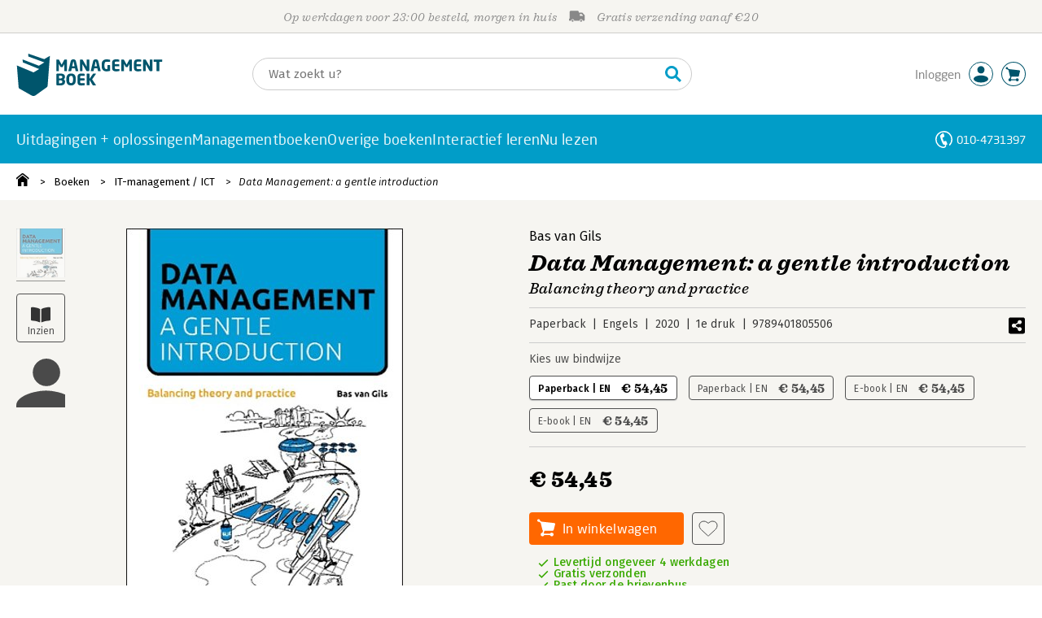

--- FILE ---
content_type: text/html;charset=UTF-8
request_url: https://lbi.managementboek.nl/boek/9789401805506
body_size: 25093
content:
<!DOCTYPE html>
<html lang="nl">
		<head prefix="og: http://ogp.me/ns#">
			<meta charset="utf-8" />
									<meta name="viewport" content="width=device-width">
			         <meta name="google-site-verification" content="H1GiYedORa3L1oiZMIB3E97h2ZfbO7vT1pEf-FtMiAs" />

						<link rel="dns-prefetch preconnect" href="https://i.mgtbk.nl/platform/m4d-managementboek-00123806" />
			<link rel="dns-prefetch preconnect" href="https://managementboek.matomo.cloud" />
			<link rel="dns-prefetch" href="https://www.datadoghq-browser-agent.com" />
			<link rel="dns-prefetch" href="https://www.googletagmanager.com" />
			<link rel="dns-prefetch" href="https://browser-intake-datadoghq.eu" />

						<link fetchpriority="high" rel="preload"    href="https://i.mgtbk.nl/platform/m4d-managementboek-00123806/dist/fonts/fonts.css" crossorigin as="style"/>
			<link fetchpriority="high" rel="stylesheet" href="https://i.mgtbk.nl/platform/m4d-managementboek-00123806/dist/fonts/fonts.css" crossorigin/>

						<link rel="preload" as="style"  href="https://i.mgtbk.nl/platform/m4d-managementboek-00123806/dist/css/managementboek.css"/>
			<link rel="preload" as="style"  href="https://i.mgtbk.nl/platform/m4d-managementboek-00123806/dist/css/pages/boeken_info.css"/>
			<link fetchpriority="high" rel="stylesheet" href="https://i.mgtbk.nl/platform/m4d-managementboek-00123806/dist/css/managementboek.css" />
			<link fetchpriority="high" rel="stylesheet" href="https://i.mgtbk.nl/platform/m4d-managementboek-00123806/dist/css/pages/boeken_info.css" />

						<script nonce="7cd1b11e0f6ff0c3" >const shallowCopy=function(original){if("object"!=typeof original)return;let rv={};for(let k in original)if("function"!=typeof original[k])try{rv[k]=JSON.parse(JSON.stringify(original[k]))}finally{}return rv};window.onerror=function(message,source,lineno,column,error){try{if("string"==typeof message&&message.match(/Object Not Found Matching Id:\d+, MethodName:update/))return!0;const report={error:{message:message,source:source,lineno:lineno,column:column},session:null,navigator:shallowCopy(window.navigator),location:shallowCopy(window.location),screen:{resolution:{w:window.innerWidth,h:window.innerHeight,dpr:window.devicePixelRatio},offset:{x:window.scrollX,y:window.scrollY}},stack:error?error.stack:void 0,raw_error:shallowCopy(error)};report.location.referrer=document.referrer,error&&error.reason&&(report.raw_error.reason=shallowCopy(error.reason)),error&&!error.stack&&error.reason&&error.reason.stack&&(report.stack=error.reason.stack,delete report.raw_error.reason.stack),void 0!==report.raw_error&&delete report.raw_error.stack;const navigatorArrays={plugins:1,mimeTypes:1};for(const v in navigatorArrays)if(window.navigator[v]){report.navigator[v]=[];for(const element of window.navigator[v])report.navigator[v].push(shallowCopy(element))}if(report.navigator.connection=shallowCopy(window.navigator.connection),window.localStorage&&window.localStorage.getItem)try{const header=window.localStorage.getItem("header");header&&"undefined"!==header&&(report.header=JSON.parse(header))}catch(e){window.localStorage.removeItem("header")}const r=new XMLHttpRequest;r.open("POST","/api/an-error-occurred",!0),r.onreadystatechange=function(){4==r.readyState&&200!=r.status&&console.error(r)},r.send(JSON.stringify(report))}catch(metaError){console.error(metaError)}},window.onunhandledrejection=function(e){return window.onerror(String(e.reason||"unhandled promise rejection"))};</script>
			<script nonce="7cd1b11e0f6ff0c3" >window._initialHeader&&null!=window._initialHeader||(window._initialHeader=null);</script>
			<script nonce="7cd1b11e0f6ff0c3"  data-_skin_tag="G-Z83HGREVDY" data-_csrf="-3vl_9GD1m4rm9r5tyBS Dvro7s74dwyUSqsrz1p6" data-_do_not_track="">!function(){try{let _tags=document.getElementsByTagName("script");for(const me of _tags)if(null!==me.dataset)for(let k in me.dataset)try{if(window[k]=me.dataset[k],"_canonical"==k){if(-1!=location.href.indexOf("viewkey"))continue;let currentSearch="";try{currentSearch=location.search||""}catch(searchError){console.error("Error accessing location.search:",searchError)}if(""!=location.hash&&"#"!=location.hash){let eltid="";try{eltid=location.hash.substr(1)}catch(hashError){console.error("Error processing location.hash:",hashError)}try{history.replaceState("","",me.dataset[k]+currentSearch+location.hash)}catch(stateError){console.error("Error in history.replaceState:",stateError)}window.setTimeout(function(){try{let elt=document.getElementById(eltid);null!=elt&&elt.scrollIntoView()}catch(scrollError){console.error("Error in scrollIntoView:",scrollError)}},120)}else try{history.replaceState("","",me.dataset[k]+currentSearch)}catch(stateError){console.error("Error in history.replaceState:",stateError)}}}catch(datasetError){console.error("Error processing dataset item:",datasetError)}}catch(error){console.error("Error in data-as-globals.js:",error)}}();</script>

			
			<meta name="apple-mobile-web-app-status-bar-style" content="black" />
			<meta name="theme-color" content="#019dc8" />

							
				
		
	

	<link rel="preload" as="image" fetchpriority="high" href="https://i.mgtbk.nl/boeken/9789401805506-460x480.jpg?_=532aa785_1" imagesrcset="https://i.mgtbk.nl/boeken/9789401805506-460x480.jpg?_=532aa785_1 460w, https://i.mgtbk.nl/boeken/9789401805506-690x720.jpg?_=532aa785_1 690w, https://i.mgtbk.nl/boeken/9789401805506-920x960.jpg?_=532aa785_1 920w" imagesizes="(max-width: 800px) 150px, 460px"/>

	<link rel="preload" as="script" href="https://i.mgtbk.nl/platform/m4d-managementboek-00123806/dist/js/index.js" crossorigin/>
	<link rel="preload" as="script" href="https://i.mgtbk.nl/platform/m4d-managementboek-00123806/dist/js/js-fill-auteurinfo.js" crossorigin/>

	<meta name="description" content="The overall objective of this book is to show that data management is an exciting and valuable capability that is worth time and effort.  - Managementboek.nl - Onze prijs: 54,45"/>
	<title>Data Management: a gentle introduction door Bas van Gils - Managementboek.nl</title>
	<link rel="canonical" href="https://www.managementboek.nl/boek/9789401805506/data-management-a-gentle-introduction-bas-van-gils"/>
	<script type="module" src="https://i.mgtbk.nl/platform/m4d-managementboek-00123806/dist/js/js-fill-auteurinfo.js"></script>
	<script nonce="7cd1b11e0f6ff0c3"  data-_ean="9789401805506" data-_csrf="-3vl_9GD1m4rm9r5tyBS Dvro7s74dwyUSqsrz1p6" data-_canonical="/boek/9789401805506/data-management-a-gentle-introduction-bas-van-gils">!function(){try{let _tags=document.getElementsByTagName("script");for(const me of _tags)if(null!==me.dataset)for(let k in me.dataset)try{if(window[k]=me.dataset[k],"_canonical"==k){if(-1!=location.href.indexOf("viewkey"))continue;let currentSearch="";try{currentSearch=location.search||""}catch(searchError){console.error("Error accessing location.search:",searchError)}if(""!=location.hash&&"#"!=location.hash){let eltid="";try{eltid=location.hash.substr(1)}catch(hashError){console.error("Error processing location.hash:",hashError)}try{history.replaceState("","",me.dataset[k]+currentSearch+location.hash)}catch(stateError){console.error("Error in history.replaceState:",stateError)}window.setTimeout(function(){try{let elt=document.getElementById(eltid);null!=elt&&elt.scrollIntoView()}catch(scrollError){console.error("Error in scrollIntoView:",scrollError)}},120)}else try{history.replaceState("","",me.dataset[k]+currentSearch)}catch(stateError){console.error("Error in history.replaceState:",stateError)}}}catch(datasetError){console.error("Error processing dataset item:",datasetError)}}catch(error){console.error("Error in data-as-globals.js:",error)}}();</script>

			<meta property="og:url" content="https://www.managementboek.nl/boek/9789401805506/data-management-a-gentle-introduction-bas-van-gils" />
		<meta property="og:title" content="Data Management: a gentle introduction door Bas van Gils - Managementboek.nl" />
		<meta name="image" property="og:image" content="https://i.mgtbk.nl/boeken/9789401805506-460x480.jpg?_=532aa785_1" />
		<meta name="description" property="og:description" content="The overall objective of this book is to show that data management is an exciting and valuable capability that is worth time and effort.  - Onze prijs: 54,45">
		<meta property="og:type" content="book">
		<meta property="book:isbn" content="9789401805506">
		<meta property="book:author" content="Bas van Gils">
		<meta property="book:release_date" content="2020-03-12">

		<meta name="twitter:card" content="summary_large_image">
		<meta name="twitter:title" content="Data Management: a gentle introduction door Bas van Gils - Managementboek.nl">
		<meta name="twitter:site" content="@Mgtboeknl">
		<meta name="twitter:description" content="The overall objective of this book is to show that data management is an exciting and valuable capability that is worth time and effort.  - Managementboek.nl - Onze prijs: 54,45">
		<meta name="twitter:image" content="https://i.mgtbk.nl/boeken/9789401805506460x480.jpg?_=532aa785_1">
	
						<link rel="preload" as="script" href="https://i.mgtbk.nl/platform/m4d-managementboek-00123806/dist/js/index.js" crossorigin/>
			<link rel="preload" as="script" href="https://i.mgtbk.nl/platform/m4d-managementboek-00123806/dist/js/components/poppro.js" crossorigin/>
			<link rel="preload" as="font"   href="https://i.mgtbk.nl/platform/m4d-managementboek-00123806/dist/fonts/Fonts/1583922e-a9fc-4dfd-8ae0-2e7464c5bf18.woff2" type="font/woff2" crossorigin/>
			<link rel="preload" as="font"   href="https://i.mgtbk.nl/platform/m4d-managementboek-00123806/dist/fonts/Fonts/251538e1-5992-4c57-bda5-983f476dd83f.woff2" type="font/woff2" crossorigin/>
			<link rel="preload" as="font"   href="https://i.mgtbk.nl/platform/m4d-managementboek-00123806/dist/fonts/Fonts/36f9521b-d783-4f2c-903c-579ea6fc6764.woff2" type="font/woff2" crossorigin/>
			<link rel="preload" as="font"   href="https://i.mgtbk.nl/platform/m4d-managementboek-00123806/dist/fonts/Fonts/504ac6f4-715e-4ccd-a826-d27da07f7274.woff2" type="font/woff2" crossorigin/>
			<link rel="preload" as="font"   href="https://i.mgtbk.nl/platform/m4d-managementboek-00123806/dist/fonts/Fonts/7e0f565d-43d4-40ba-a83f-a9ab562fced1.woff2" type="font/woff2" crossorigin/>
			<link rel="preload" as="font"   href="https://i.mgtbk.nl/platform/m4d-managementboek-00123806/dist/fonts/Fonts/a53085dd-4493-4430-8349-fd63d6f3e5bc.woff2" type="font/woff2" crossorigin/>
			<link rel="preload" as="font"   href="https://i.mgtbk.nl/platform/m4d-managementboek-00123806/dist/fonts/Fonts/e0bd859d-12b1-41c1-9b67-003688d01609.woff2" type="font/woff2" crossorigin/>
			<link rel="preload" as="font"   href="https://i.mgtbk.nl/platform/m4d-managementboek-00123806/dist/fonts/Firava.woff2" type="font/woff2" crossorigin/>
			<link rel="preload" as="font"   href="https://i.mgtbk.nl/platform/m4d-managementboek-00123806/dist/fonts/FiravaItalic.woff2" type="font/woff2" crossorigin/>

			<link rel="modulepreload" href="https://i.mgtbk.nl/platform/m4d-managementboek-00123806/dist/js/index.js">
			<link rel="modulepreload" href="https://i.mgtbk.nl/platform/m4d-managementboek-00123806/dist/js/cookie.js">
			<link rel="modulepreload" href="https://i.mgtbk.nl/platform/m4d-managementboek-00123806/dist/js/helpers.js">
			<link rel="modulepreload" href="https://i.mgtbk.nl/platform/m4d-managementboek-00123806/dist/js/cart.js">
			<link rel="modulepreload" href="https://i.mgtbk.nl/platform/m4d-managementboek-00123806/dist/js/post.js">
			<link rel="modulepreload" href="https://i.mgtbk.nl/platform/m4d-managementboek-00123806/dist/js/hover.js">
			<link rel="modulepreload" href="https://i.mgtbk.nl/platform/m4d-managementboek-00123806/dist/js/auteur_info.js">
			<link rel="modulepreload" href="https://i.mgtbk.nl/platform/m4d-managementboek-00123806/dist/js/formfields.js">
			<link rel="modulepreload" href="https://i.mgtbk.nl/platform/m4d-managementboek-00123806/dist/js/haring.js">
			<link rel="modulepreload" href="https://i.mgtbk.nl/platform/m4d-managementboek-00123806/dist/js/datadog.js">
			<link rel="modulepreload" href="https://i.mgtbk.nl/platform/m4d-managementboek-00123806/dist/js/naveen.js">
			<link rel="modulepreload" href="https://i.mgtbk.nl/platform/m4d-managementboek-00123806/dist/js/icarus.js">
			<link rel="modulepreload" href="https://i.mgtbk.nl/platform/m4d-managementboek-00123806/dist/js/roger.js">
			<link rel="modulepreload" href="https://i.mgtbk.nl/platform/m4d-managementboek-00123806/dist/js/inkijkexemplaar.js">
			<link rel="modulepreload" href="https://i.mgtbk.nl/platform/m4d-managementboek-00123806/dist/js/boekdetails.js">
			<link rel="modulepreload" href="https://i.mgtbk.nl/platform/m4d-managementboek-00123806/dist/js/ajax-data.js">
			<link rel="modulepreload" href="https://i.mgtbk.nl/platform/m4d-managementboek-00123806/dist/js/images.js">
			<link rel="modulepreload" href="https://i.mgtbk.nl/platform/m4d-managementboek-00123806/dist/js/mainmenu.js">
			<link rel="modulepreload" href="https://i.mgtbk.nl/platform/m4d-managementboek-00123806/dist/js/mobile-panels.js">
			<link rel="modulepreload" href="https://i.mgtbk.nl/platform/m4d-managementboek-00123806/dist/js/notifications.js">
			<link rel="modulepreload" href="https://i.mgtbk.nl/platform/m4d-managementboek-00123806/dist/js/search-overlay.js">
			<link rel="modulepreload" href="https://i.mgtbk.nl/platform/m4d-managementboek-00123806/dist/js/tom.js">
			<link rel="modulepreload" href="https://i.mgtbk.nl/platform/m4d-managementboek-00123806/dist/js/joe.js">
			<link rel="modulepreload" href="https://i.mgtbk.nl/platform/m4d-managementboek-00123806/dist/js/verlanglijst.js">
			<link rel="modulepreload" href="https://i.mgtbk.nl/platform/m4d-managementboek-00123806/dist/js/login.js">
			<link rel="modulepreload" href="https://i.mgtbk.nl/platform/m4d-managementboek-00123806/dist/js/accountmenu.js">
			<link rel="modulepreload" href="https://i.mgtbk.nl/platform/m4d-managementboek-00123806/dist/js/subscribe.js">
			<link rel="modulepreload" href="https://i.mgtbk.nl/platform/m4d-managementboek-00123806/dist/js/blog.js">
			<link rel="modulepreload" href="https://i.mgtbk.nl/platform/m4d-managementboek-00123806/dist/js/janhendrik.js">


						<script fetchpriority="high" type="module" src="https://i.mgtbk.nl/platform/m4d-managementboek-00123806/dist/js/index.js"></script>
			<script defer="defer" src="https://i.mgtbk.nl/platform/m4d-managementboek-00123806/dist/js/components/poppro.js"></script>
			<script defer="defer" src="https://i.mgtbk.nl/platform/m4d-managementboek-00123806/dist/js/swiped-loader.js"></script>


										<script async src="https://i.mgtbk.nl/platform/m4d-managementboek-00123806/dist/js/mtm.js"></script>
					</head>

		<body class="niet-herkend -skin-managementboek loading boeken_info  niet-eprocurement" data-bodyclass="">
			<script nonce="7cd1b11e0f6ff0c3" >const mediaMatches=window.matchMedia("(max-width: 800px)");mediaMatches.matches&&document.body.classList.add("-mobile-width"),mediaMatches.addEventListener("change",function(d){d.matches?document.body.classList.add("-mobile-width"):document.body.classList.remove("-mobile-width","-mobile-panel-open","-blur-for-panel")});const searchPanelMatches=window.matchMedia("(max-width: 1024px)");function moveFilterNodeTo(to){const ndTo=document.querySelector(to);if(null!==ndTo){const nd=document.querySelector("#mobile-filteren");null!==nd&&ndTo.appendChild(nd)}}searchPanelMatches.matches&&(document.body.classList.add("-mobile-searchpanel"),document.addEventListener("DOMContentLoaded",function(){moveFilterNodeTo("#panels")})),searchPanelMatches.addEventListener("change",function(d){const sorteerknop=document.querySelector("#sorteerknop");null!==sorteerknop&&(sorteerknop.classList.toggle("-panel-disabled",!d.matches),d.matches?(document.body.classList.add("-mobile-searchpanel"),moveFilterNodeTo("#panels")):(document.body.classList.remove("-mobile-searchpanel"),moveFilterNodeTo("#zoeken-kolommen")))}),document.addEventListener("DOMContentLoaded",function(){const sorteerknop=document.querySelector("#sorteerknop");null!==sorteerknop&&sorteerknop.classList.toggle("-panel-disabled",!searchPanelMatches.matches)});</script>

			<div id="page">
									

<header class="page-header ">

		<svg xmlns="http://www.w3.org/2000/svg" xmlns:xlink="http://www.w3.org/1999/xlink"><symbol viewBox="0 0 448 512" id="arrow-left" xmlns="http://www.w3.org/2000/svg"><path d="m229.9 473.899 19.799-19.799c4.686-4.686 4.686-12.284 0-16.971L94.569 282H436c6.627 0 12-5.373 12-12v-28c0-6.627-5.373-12-12-12H94.569l155.13-155.13c4.686-4.686 4.686-12.284 0-16.971L229.9 38.101c-4.686-4.686-12.284-4.686-16.971 0L3.515 247.515c-4.686 4.686-4.686 12.284 0 16.971L212.929 473.9c4.686 4.686 12.284 4.686 16.971-.001"/></symbol><symbol viewBox="0 0 14 14" id="arrow-right"><path d="m5.953 1.09.694-.693a.747.747 0 0 1 1.06 0l6.074 6.072a.747.747 0 0 1 0 1.06l-6.075 6.074a.747.747 0 0 1-1.06 0l-.693-.694a.75.75 0 0 1 .013-1.072L9.73 8.25H.75A.75.75 0 0 1 0 7.5v-1c0-.416.334-.75.75-.75h8.981L5.966 2.163a.745.745 0 0 1-.013-1.072z"/></symbol><symbol viewBox="0 0 30 30" id="avatar" xmlns="http://www.w3.org/2000/svg"><g fill="none" fill-rule="evenodd"><circle cx="15" cy="15" r="14.5" fill="#FFF" stroke="#00556c"/><path fill="#00556c" d="M18.158 13.032q1.263-1.279 1.263-3.225t-1.263-3.224Q16.895 5.303 15 5.25q-1.895.054-3.158 1.333t-1.263 3.224 1.263 3.225T15 14.312c1.895 0 2.316-.427 3.158-1.28m3.21 11.135Q18.842 25.447 15 25.5q-3.843-.054-6.369-1.333c-1.587-.803-2.448-1.799-2.602-2.98-.028-.037-.018-.072-.015-.109-.003-.037-.013-.072-.014-.109.183-1.182 1.044-2.176 2.631-2.98q2.526-1.28 6.369-1.333 3.842.054 6.369 1.333c1.587.804 2.447 1.798 2.601 2.98.029.037.019.072.016.11.003.036.013.07.014.108-.184 1.181-1.044 2.177-2.631 2.98z"/></g></symbol><symbol viewBox="0 0 18 18" id="avatar-check" xmlns="http://www.w3.org/2000/svg"><g fill="none" fill-rule="evenodd"><path fill="#00556c" stroke="#FFF" d="M17 8.75a8.25 8.25 0 1 1-16.5 0 8.25 8.25 0 0 1 16.5 0z"/><path fill="#FFF" d="m7.854 12.854 5.75-5.75a.5.5 0 0 0 0-.708l-.708-.707a.5.5 0 0 0-.707 0L7.5 10.38 5.31 8.19a.5.5 0 0 0-.706 0l-.708.707a.5.5 0 0 0 0 .708l3.25 3.25a.5.5 0 0 0 .708 0z"/></g></symbol><symbol viewBox="0 0 30 30" id="avatar-hover" xmlns="http://www.w3.org/2000/svg"><g fill="none" fill-rule="evenodd"><circle cx="15" cy="15" r="14.5" fill="#00556c" stroke="#00556c"/><path fill="#FFF" d="M18.158 13.032q1.263-1.279 1.263-3.225t-1.263-3.224Q16.895 5.303 15 5.25q-1.895.054-3.158 1.333t-1.263 3.224 1.263 3.225T15 14.312c1.895 0 2.316-.427 3.158-1.28m3.21 11.135Q18.842 25.447 15 25.5q-3.843-.054-6.369-1.333c-1.587-.803-2.448-1.799-2.602-2.98-.028-.037-.018-.072-.015-.109-.003-.037-.013-.072-.014-.109.183-1.182 1.044-2.176 2.631-2.98q2.526-1.28 6.369-1.333 3.842.054 6.369 1.333c1.587.804 2.447 1.798 2.601 2.98.029.037.019.072.016.11.003.036.013.07.014.108-.184 1.181-1.044 2.177-2.631 2.98z"/></g></symbol><symbol fill="#00556C" viewBox="0 0 58 74" id="boek" xmlns="http://www.w3.org/2000/svg"><path d="M52.5 58.6 32.2 73.2c-1.2.8-4 1.3-6.5 0L4.3 61.1c-.8-.4-1.2-1.3-1.3-2.4L0 20.6l29.1 12.2 9.8-5.9-28.6-11.7-.3-5.1 28.4 11 9.6-5.8L20.1 5 20 0l27.7 9.6 10-5.8-4 52.4q-.15 1.5-1.2 2.4"/></symbol><symbol viewBox="0 0 30 30" id="cart-hover" xmlns="http://www.w3.org/2000/svg"><g fill="none" fill-rule="evenodd"><circle cx="15" cy="15" r="14.5" fill="#00556c" stroke="#00556c"/><path fill="#FFF" d="M20.601 18.283c.56 0 1.01-.46 1.01-1.026L23 11.463c0-.567-.452-1.026-1.01-1.026L9.781 9.026q-.106 0-.207.02L8.115 8.013c.009-.058.018-.114.018-.174 0-.739-.59-1.338-1.317-1.338S5.5 7.099 5.5 7.838s.59 1.338 1.316 1.338c.145 0 .281-.03.412-.074l1.586 1.125 1.692 7.03c0 .423.252.784.61.942l-.624 2.106a1.834 1.834 0 0 0-1.717 1.842c0 1.022.816 1.853 1.822 1.853a1.82 1.82 0 0 0 1.704-1.211h5.606A1.82 1.82 0 0 0 19.609 24c1.007 0 1.824-.83 1.824-1.853s-.817-1.852-1.824-1.852a1.82 1.82 0 0 0-1.653 1.082h-5.705a1.8 1.8 0 0 0-.448-.61l.738-2.484z"/></g></symbol><symbol viewBox="0 0 35 35" id="cart-neutral" xmlns="http://www.w3.org/2000/svg"><g fill="none" fill-rule="evenodd" transform="matrix(1.16673 0 0 1.16661 0 .002)"><circle cx="15" cy="15" r="14.5" fill="#fff" stroke="#00556c"/><path fill="#00556c" d="M20.601 18.283c.56 0 1.01-.46 1.01-1.026L23 11.463c0-.567-.452-1.026-1.01-1.026L9.781 9.026q-.106 0-.207.02L8.115 8.013c.009-.058.018-.114.018-.174 0-.739-.59-1.338-1.317-1.338S5.5 7.099 5.5 7.838s.59 1.338 1.316 1.338c.145 0 .281-.03.412-.074l1.586 1.125 1.692 7.03c0 .423.252.784.61.942l-.624 2.106a1.834 1.834 0 0 0-1.717 1.842c0 1.022.816 1.853 1.822 1.853a1.82 1.82 0 0 0 1.704-1.211h5.606A1.82 1.82 0 0 0 19.609 24c1.007 0 1.824-.83 1.824-1.853s-.817-1.852-1.824-1.852a1.82 1.82 0 0 0-1.653 1.082h-5.705a1.8 1.8 0 0 0-.448-.61l.738-2.484z"/></g></symbol><symbol viewBox="0 0 448 512" id="check-square" xmlns="http://www.w3.org/2000/svg"><path d="M400 480H48c-26.51 0-48-21.49-48-48V80c0-26.51 21.49-48 48-48h352c26.51 0 48 21.49 48 48v352c0 26.51-21.49 48-48 48m-204.686-98.059 184-184c6.248-6.248 6.248-16.379 0-22.627l-22.627-22.627c-6.248-6.248-16.379-6.249-22.628 0L184 302.745l-70.059-70.059c-6.248-6.248-16.379-6.248-22.628 0l-22.627 22.627c-6.248 6.248-6.248 16.379 0 22.627l104 104c6.249 6.25 16.379 6.25 22.628.001"/></symbol><symbol viewBox="0 0 256 512" id="chevron-right" xmlns="http://www.w3.org/2000/svg"><path d="M24.707 38.101 4.908 57.899c-4.686 4.686-4.686 12.284 0 16.971L185.607 256 4.908 437.13c-4.686 4.686-4.686 12.284 0 16.971L24.707 473.9c4.686 4.686 12.284 4.686 16.971 0l209.414-209.414c4.686-4.686 4.686-12.284 0-16.971L41.678 38.101c-4.687-4.687-12.285-4.687-16.971 0"/></symbol><symbol viewBox="0 0 320 512" id="cross-regular" xmlns="http://www.w3.org/2000/svg"><path d="m207.6 256 107.72-107.72c6.23-6.23 6.23-16.34 0-22.58l-25.03-25.03c-6.23-6.23-16.34-6.23-22.58 0L160 208.4 52.28 100.68c-6.23-6.23-16.34-6.23-22.58 0L4.68 125.7c-6.23 6.23-6.23 16.34 0 22.58L112.4 256 4.68 363.72c-6.23 6.23-6.23 16.34 0 22.58l25.03 25.03c6.23 6.23 16.34 6.23 22.58 0L160 303.6l107.72 107.72c6.23 6.23 16.34 6.23 22.58 0l25.03-25.03c6.23-6.23 6.23-16.34 0-22.58z"/></symbol><symbol viewBox="0 0 19 13" id="delivery-truck" xmlns="http://www.w3.org/2000/svg"><path d="M4.18 10.64a1.14 1.14 0 1 0 0 2.281 1.14 1.14 0 0 0 0-2.28"/><path d="M12.503 4.18c0-.21.17-.38.38-.38h1.483c.097 0 .191.037.261.105l1.54 1.466c.116.11.189.19.189.33 0 .21-.17.38-.38.38h-3.093a.38.38 0 0 1-.38-.38zm5.526.703-2.28-2.37a.76.76 0 0 0-.548-.233h-3.8v-.76A1.52 1.52 0 0 0 9.88 0h-7.6C1.44 0 .76.68.76 1.52v7.6a.76.76 0 0 0-.76.76v1.14c0 .42.34.76.76.76h1.52c0-1.047.853-1.9 1.9-1.9 1.048 0 1.9.853 1.9 1.9h6.081c0-1.047.852-1.9 1.9-1.9s1.9.853 1.9 1.9h1.52c.42 0 .76-.34.76-.76V5.412a.76.76 0 0 0-.212-.528z"/><path d="M14.061 10.64a1.14 1.14 0 1 0 0 2.281 1.14 1.14 0 0 0 0-2.28"/></symbol><symbol viewBox="0 0 16 16" id="home" xmlns="http://www.w3.org/2000/svg"><path d="M15.506 6.128c-.003.083 0 .167 0 .25h.009c-.008.151.002.307-.03.453-.092.399-.439.636-.854.597-.378-.034-.676-.351-.686-.768-.004-.167-.069-.262-.19-.359q-2.716-2.153-5.428-4.31c-.404-.322-.744-.323-1.148-.002a2249 2249 0 0 1-5.454 4.33c-.111.088-.163.174-.166.322-.006.426-.301.753-.684.788-.417.04-.788-.193-.849-.597-.046-.31-.021-.634.003-.95.015-.193.154-.337.306-.458A2765 2765 0 0 1 6.637.42c.711-.564 1.525-.558 2.242.008l6.287 4.994a.83.83 0 0 1 .34.706M1.98 15.379V8.44l.001-.024v-.348a.95.95 0 0 1 .378-.799q2.4-1.959 4.796-3.921c.435-.356.756-.357 1.188-.003q2.4 1.971 4.808 3.93c.25.205.37.45.37.772q-.002 1.767-.002 3.532v3.801a.62.62 0 0 1-.62.62H9.275v-5.074H6.24V16H2.602a.62.62 0 0 1-.62-.62z"/></symbol><symbol viewBox="0 0 384 512" id="light-arrow-to-bottom" xmlns="http://www.w3.org/2000/svg"><!--! Font Awesome Pro 6.4.0 by @fontawesome - https://fontawesome.com License - https://fontawesome.com/license (Commercial License) Copyright 2023 Fonticons, Inc.--><path d="M16 480c-8.8 0-16-7.2-16-16s7.2-16 16-16h352c8.8 0 16 7.2 16 16s-7.2 16-16 16zm187.3-100.7c-6.2 6.2-16.4 6.2-22.6 0l-128-128c-6.2-6.2-6.2-16.4 0-22.6s16.4-6.2 22.6 0L176 329.4V48c0-8.8 7.2-16 16-16s16 7.2 16 16v281.4l100.7-100.7c6.2-6.2 16.4-6.2 22.6 0s6.2 16.4 0 22.6z"/></symbol><symbol fill="#00556C" viewBox="0 0 254 73.998" id="logo" xmlns="http://www.w3.org/2000/svg"><path d="M87 30.6h-3.6c-.2 0-.4-.2-.4-.5V18.6c0-.2-.1-.2-.1-.2-.1 0-.1.1-.2.2l-2.5 4.5c-.2.3-.5.5-.8.5H77c-.4 0-.6-.1-.8-.5l-2.5-4.5c-.1-.1-.1-.2-.2-.2s-.1 0-.1.2v11.5c0 .3-.2.5-.4.5h-3.6c-.2 0-.5-.1-.5-.4V11.1c0-.6.4-.9 1-.9h2.6c.6 0 1 .3 1.2.7l4.2 7.8c.1.2.2.4.3.4s.2-.1.3-.4l4.2-7.8c.2-.5.6-.7 1.2-.7h2.6c.6 0 1 .4 1 1v19.1c-.1.2-.3.3-.5.3m20.1 0h-3.9c-.3 0-.5-.2-.6-.5l-1-4.5H96l-1 4.5c-.1.3-.3.5-.6.5h-3.9c-.3 0-.5-.2-.5-.4v-.1l4.1-17c.6-2.6 2.7-3.1 4.6-3.1s3.9.4 4.5 3.1l4.1 17v.1c.3.3.1.4-.2.4m-7.9-16.3c-.1-.3-.1-.4-.4-.4-.2 0-.3.1-.4.4l-1.7 7.6h4.1zm26.2 16.3h-2.7c-.6 0-1-.1-1.4-.9L115 18.9c-.1-.2-.2-.2-.2-.2-.1 0-.1.1-.1.2V30c0 .3-.2.5-.6.5h-3.3c-.3 0-.6-.2-.6-.5V11.2c0-.6.5-1 1-1h2.8c.6 0 .8.3 1.2.9l6.5 11.3c.1.2.1.2.2.2s.1-.1.1-.2V10.7c0-.3.2-.5.6-.5h3.3c.3 0 .6.2.6.5v18.9c0 .6-.5 1-1.1 1m20.8 0h-3.9c-.3 0-.5-.2-.6-.5l-1-4.5h-5.6l-1 4.5c-.1.3-.3.5-.6.5h-3.9c-.3 0-.5-.2-.5-.4v-.1l4.1-17c.6-2.6 2.7-3.1 4.6-3.1s3.9.4 4.5 3.1l4.1 17v.1c.2.3 0 .4-.2.4m-7.9-16.3c-.1-.3-.1-.4-.4-.4-.2 0-.3.1-.4.4l-1.7 7.6h4.1zm24.2 0q-.15 0 0 0c-1.4-.1-3.5-.2-5.8-.2-2.2 0-3.6 1.1-3.6 4.7v3.4c0 3.8 1.7 4.7 3.1 4.7.8 0 1.5 0 2.1-.1v-6.3c0-.3.2-.5.5-.5h3.5c.3 0 .6.2.6.5v9.2c0 .4-.1.5-.6.6-1.5.3-3.4.6-6.2.6-3.1 0-7.9-1.8-7.9-8.7v-3.4c0-7 4.4-8.8 8.4-8.8 2.8 0 4.7.4 5.8.6.3.1.5.2.5.4v2.9c0 .3-.2.4-.4.4m16 16.2c-1 .1-2.4.4-5.3.4-3.6 0-6.7-.9-6.7-5.9v-9.1c0-5 3.2-5.9 6.7-5.9 3 0 4.4.2 5.3.4.4.1.6.2.6.5v2.6c0 .3-.2.5-.6.5H173c-1.3 0-1.8.4-1.8 1.9v2.5h7.1c.3 0 .6.2.6.6v2.6c0 .3-.2.5-.6.5h-7.1V25c0 1.4.5 1.9 1.8 1.9h5.6c.3 0 .6.2.6.5V30c-.1.3-.3.5-.7.5m22.2.1h-3.6c-.2 0-.4-.2-.4-.5V18.6c0-.2-.1-.2-.1-.2-.1 0-.1.1-.2.2l-2.5 4.5c-.2.3-.5.5-.8.5h-2.2c-.4 0-.6-.1-.8-.5l-2.5-4.5c-.1-.1-.1-.2-.2-.2s-.1 0-.1.2v11.5c0 .3-.2.5-.4.5H183c-.2 0-.5-.1-.5-.4V11.1c0-.6.4-.9 1-.9h2.6c.6 0 1 .3 1.2.7l4.2 7.8c.1.2.2.4.3.4s.2-.1.3-.4l4.2-7.8c.2-.5.6-.7 1.2-.7h2.6c.6 0 1 .4 1 1v19.1c.1.2-.1.3-.4.3m16-.1c-1 .1-2.4.4-5.3.4-3.6 0-6.7-.9-6.7-5.9v-9.1c0-5 3.2-5.9 6.7-5.9 3 0 4.4.2 5.3.4.4.1.6.2.6.5v2.6c0 .3-.2.5-.6.5h-5.6c-1.3 0-1.8.4-1.8 1.9v2.5h7.1c.3 0 .6.2.6.6v2.6c0 .3-.2.5-.6.5h-7.1V25c0 1.4.5 1.9 1.8 1.9h5.6c.3 0 .6.2.6.5V30c0 .3-.2.5-.6.5m19.1.1h-2.7c-.6 0-1-.1-1.4-.9l-6.3-10.8c-.1-.2-.2-.2-.2-.2-.1 0-.1.1-.1.2V30c0 .3-.2.5-.6.5h-3.3c-.3 0-.6-.2-.6-.5V11.2c0-.6.5-1 1-1h2.8c.6 0 .8.3 1.2.9l6.5 11.3c.1.2.1.2.2.2s.1-.1.1-.2V10.7c0-.3.2-.5.6-.5h3.3c.3 0 .6.2.6.5v18.9c0 .6-.5 1-1.1 1m17.6-16.5H249v16c0 .3-.2.5-.6.5h-3.6c-.3 0-.6-.2-.6-.5v-16h-4.5c-.3 0-.6-.2-.6-.5v-2.8c0-.3.2-.5.6-.5h13.7c.3 0 .6.2.6.5v2.8c0 .3-.3.5-.6.5m-178 41.5c-1.8 0-4-.1-5-.3-1.1-.2-1.5-.5-1.5-1.8V36.8c0-1.2.4-1.6 1.5-1.8.9-.1 3.2-.3 4.9-.3 5.2 0 8.7 1.4 8.7 5.7v.5c0 1.8-.9 3.3-2.3 4 1.5.7 2.5 2.2 2.5 4.1v.4c-.1 4.9-4.1 6.2-8.8 6.2m4-14.9c0-1.5-1-2.2-3.8-2.2h-2.1v4.8h3.1c2.2 0 2.8-1 2.8-2.2zm.1 8.4c0-1.3-.7-2.4-2.9-2.4h-3.1v5.1h2.3c2.8 0 3.7-.9 3.7-2.4zm15.2 6.5c-4.5 0-8.2-2.4-8.2-8.8v-3.3c0-6.4 3.6-8.8 8.2-8.8 4.5 0 8.2 2.4 8.2 8.8v3.3c-.1 6.4-3.7 8.8-8.2 8.8m3.4-12.1c0-3.3-1.1-4.7-3.4-4.7s-3.4 1.4-3.4 4.7v3.3c0 3.3 1.1 4.7 3.4 4.7s3.4-1.4 3.4-4.7zM118 55.3c-1 .1-2.4.4-5.3.4-3.6 0-6.7-.9-6.7-5.9v-9.1c0-5 3.2-5.9 6.7-5.9 3 0 4.4.2 5.3.4.4.1.6.2.6.5v2.6c0 .3-.2.5-.6.5h-5.6c-1.3 0-1.8.4-1.8 1.9v2.5h7.1c.3 0 .6.2.6.5v2.6c0 .3-.2.5-.6.5h-7.1v2.9c0 1.4.5 1.9 1.8 1.9h5.6c.3 0 .6.2.6.5v2.6q0 .45-.6.6m20.1-19.7-6.6 9.3 6.6 9.9c.1.1.1.2.1.3 0 .2-.1.3-.4.3h-4.7c-.3 0-.5-.2-.6-.4l-5.6-9.1v8.9c0 .3-.2.5-.6.5h-3.6c-.3 0-.6-.2-.6-.5V35.5c0-.3.2-.5.6-.5h3.6c.3 0 .6.2.6.5v8.7l6.1-8.9q.15-.3.6-.3h4.2c.3 0 .4.1.4.3 0 .1 0 .2-.1.3m-85.6 23L32.2 73.2c-1.2.8-4 1.3-6.5 0L4.3 61.1c-.8-.4-1.2-1.3-1.3-2.4L0 20.6l29.1 12.2 9.8-5.9-28.6-11.7-.3-5.1 28.4 11 9.6-5.8L20.1 5 20 0l27.7 9.6 10-5.8-4 52.4q-.15 1.5-1.2 2.4"/></symbol><symbol viewBox="0 0 21 21" id="phone" xmlns="http://www.w3.org/2000/svg"><path fill="#fff" fill-rule="evenodd" d="M10.5 0c2.9 0 5.525 1.177 7.425 3.079A10.5 10.5 0 0 1 21 10.51c0 2.883-1.16 5.494-3.036 7.393-.784.17-1.283-.286-1.017-1.147a8.96 8.96 0 0 0 2.525-6.246 8.96 8.96 0 0 0-2.628-6.35A8.94 8.94 0 0 0 10.5 1.53a8.94 8.94 0 0 0-6.344 2.63 8.96 8.96 0 0 0-2.628 6.35 8.96 8.96 0 0 0 2.628 6.351 8.97 8.97 0 0 0 3.812 2.268 9.4 9.4 0 0 0 2.036.349q.514-.019.901-.203a1.54 1.54 0 0 0 .84-.99c.103-.355.112-.78.012-1.261a12 12 0 0 1-2.22-.348c-2.139-4.469-2.653-5.885-3.885-10.684 1.04-1.433 2.317-2.628 3.994-3.43a9 9 0 0 1 1.515 4.453c-.664.58-1.583 1.036-2.565 1.376l1.655 4.554c.97-.372 1.967-.614 2.849-.598a9 9 0 0 1 1.697 4.386q-.752.194-1.494.263a4 4 0 0 1-.095 1.681c-.13.45-.342.847-.625 1.18-.284.333-.64.602-1.057.797-1.259.593-2.712.32-3.996-.06a10.5 10.5 0 0 1-4.455-2.65A10.49 10.49 0 0 1 0 10.51c0-2.9 1.176-5.529 3.075-7.43A10.46 10.46 0 0 1 10.5 0"/></symbol><symbol viewBox="0 0 30 30" id="social-facebook" xmlns="http://www.w3.org/2000/svg"><rect width="30" height="30" fill="#00556c" rx="4"/><path fill="#FFF" d="M23.003 7.97v14.238c0 .49-.397.883-.882.883h-4.08v-6.195h2.079l.31-2.415h-2.393v-1.544c0-.7.193-1.175 1.197-1.175h1.279V9.6a17 17 0 0 0-1.865-.096c-1.844 0-3.109 1.125-3.109 3.194v1.783h-2.086v2.415h2.086v6.199H7.88a.884.884 0 0 1-.882-.883V7.971c0-.486.397-.883.882-.883h14.238c.49 0 .886.397.886.883z"/></symbol><symbol viewBox="0 0 30 30" id="social-instagram" xmlns="http://www.w3.org/2000/svg"><rect width="30" height="30" fill="#00556c" rx="4"/><path fill="#FFF" d="M15.004 10.983a4.1 4.1 0 0 1 4.105 4.105 4.1 4.1 0 0 1-4.105 4.105 4.1 4.1 0 0 1-4.106-4.105 4.1 4.1 0 0 1 4.106-4.105m0 6.774a2.674 2.674 0 0 0 2.668-2.67 2.67 2.67 0 0 0-2.668-2.668 2.67 2.67 0 0 0-2.67 2.669 2.674 2.674 0 0 0 2.67 2.669m5.23-6.942a.955.955 0 0 1-.957.957.958.958 0 1 1 .957-.957m2.719.972c.075 1.322.075 5.28 0 6.602-.064 1.283-.357 2.419-1.293 3.355-.936.94-2.073 1.233-3.355 1.293-1.322.075-5.284.075-6.606 0-1.283-.064-2.415-.357-3.355-1.293s-1.233-2.072-1.293-3.355c-.075-1.322-.075-5.284 0-6.606.064-1.283.353-2.419 1.293-3.355s2.076-1.229 3.355-1.29c1.322-.075 5.284-.075 6.606 0 1.282.065 2.419.358 3.355 1.294.94.936 1.232 2.072 1.293 3.355m-1.708 8.02c.418-1.05.322-3.554.322-4.72 0-1.164.096-3.665-.322-4.719a2.7 2.7 0 0 0-1.522-1.522c-1.05-.414-3.555-.321-4.72-.321s-3.665-.097-4.72.321a2.7 2.7 0 0 0-1.521 1.522c-.415 1.05-.322 3.555-.322 4.72s-.096 3.666.322 4.72a2.7 2.7 0 0 0 1.522 1.522c1.05.414 3.555.321 4.72.321s3.665.097 4.72-.321a2.7 2.7 0 0 0 1.521-1.522z"/></symbol><symbol viewBox="0 0 30 30" id="social-linkedin" xmlns="http://www.w3.org/2000/svg"><rect width="30" height="30" fill="#00556c" rx="4"/><path fill="#FFF" d="M10.58 21.951H7.26V11.265h3.319zM8.919 9.807c-1.061 0-1.922-.879-1.922-1.94a1.923 1.923 0 0 1 3.844 0c0 1.061-.861 1.94-1.922 1.94m14.084 12.144h-3.315V16.75c0-1.24-.025-2.83-1.725-2.83-1.725 0-1.99 1.348-1.99 2.74v5.292h-3.315V11.265h3.183v1.458h.046c.443-.84 1.526-1.726 3.14-1.726 3.359 0 3.976 2.212 3.976 5.084z"/></symbol><symbol viewBox="0 0 41 41" id="social-twitter" xmlns="http://www.w3.org/2000/svg"><g fill="none" fill-rule="nonzero"><path fill="#00556c" d="M5.857 0A5.863 5.863 0 0 0 0 5.857v29.286A5.863 5.863 0 0 0 5.857 41h29.286A5.863 5.863 0 0 0 41 35.143V5.857A5.863 5.863 0 0 0 35.143 0z"/><path fill="#FFF" d="m33.047 7.688-9.5 10.854 11.175 14.77h-8.75l-6.845-8.96-7.843 8.96H6.937L17.096 21.7 6.379 7.687h8.969l6.195 8.191 7.157-8.19z"/><path fill="#00556c" d="M29.588 30.713 14.038 10.15h-2.59l15.724 20.564h2.407z"/></g></symbol><symbol viewBox="0 0 30 30" id="social-youtube" xmlns="http://www.w3.org/2000/svg"><rect width="30" height="30" fill="#00556c" rx="4"/><path fill="#FFF" d="M24.348 10.378c.408 1.532.408 4.727.408 4.727s0 3.196-.408 4.727a2.42 2.42 0 0 1-1.725 1.709c-1.521.41-7.623.41-7.623.41s-6.102 0-7.623-.41a2.42 2.42 0 0 1-1.725-1.709c-.408-1.531-.408-4.727-.408-4.727s0-3.195.408-4.727a2.45 2.45 0 0 1 1.725-1.736c1.521-.41 7.623-.41 7.623-.41s6.102 0 7.623.41c.84.226 1.5.891 1.725 1.736m-11.344 7.629 5.1-2.902-5.1-2.9z"/></symbol><symbol viewBox="0 0 448 512" id="solid-arrow-left" xmlns="http://www.w3.org/2000/svg"><path d="m257.5 445.1-22.2 22.2c-9.4 9.4-24.6 9.4-33.9 0L7 273c-9.4-9.4-9.4-24.6 0-33.9L201.4 44.7c9.4-9.4 24.6-9.4 33.9 0l22.2 22.2c9.5 9.5 9.3 25-.4 34.3L136.6 216H424c13.3 0 24 10.7 24 24v32c0 13.3-10.7 24-24 24H136.6l120.5 114.8c9.8 9.3 10 24.8.4 34.3"/></symbol><symbol viewBox="0 0 352 512" id="times" xmlns="http://www.w3.org/2000/svg"><path d="m242.72 256 100.07-100.07c12.28-12.28 12.28-32.19 0-44.48l-22.24-22.24c-12.28-12.28-32.19-12.28-44.48 0L176 189.28 75.93 89.21c-12.28-12.28-32.19-12.28-44.48 0L9.21 111.45c-12.28 12.28-12.28 32.19 0 44.48L109.28 256 9.21 356.07c-12.28 12.28-12.28 32.19 0 44.48l22.24 22.24c12.28 12.28 32.2 12.28 44.48 0L176 322.72l100.07 100.07c12.28 12.28 32.2 12.28 44.48 0l22.24-22.24c12.28-12.28 12.28-32.19 0-44.48z"/></symbol><symbol viewBox="0 0 16 14" id="tw" xmlns="http://www.w3.org/2000/svg"><path fill="#1E1E1E" d="M7.962 0 0 4.597v9.216h15.924V4.597z"/><path fill="#BDEA18" d="m15.074 5.579-6.687 3.86v3.524h6.687z"/><path fill="#FC3F4D" d="M.85 12.963h6.687V9.439L.85 5.58z"/><path fill="#FFF" d="m1.276 4.843 6.686 3.86 6.687-3.86L7.962.98z"/></symbol><symbol viewBox="0 0 30 30" id="wishlist" xmlns="http://www.w3.org/2000/svg"><g fill="none" fill-rule="evenodd"><circle cx="15" cy="15" r="14.5" fill="#FFF" stroke="#00556c"/><path fill="#00556c" d="M15 24a.61.61 0 0 1-.442-.188l-6.268-6.27C8.21 17.469 6 15.375 6 12.875 6 9.823 7.798 8 10.801 8 12.56 8 14.206 9.438 15 10.25 15.794 9.437 17.44 8 19.199 8 22.202 8 24 9.823 24 12.875c0 2.5-2.21 4.594-2.3 4.688l-6.258 6.25A.61.61 0 0 1 15 24"/></g></symbol><symbol viewBox="0 0 30 30" id="wishlist-hover" xmlns="http://www.w3.org/2000/svg"><g fill="none" fill-rule="evenodd"><circle cx="15" cy="15" r="15" fill="#00556c"/><path fill="#FFF" d="M15 24a.61.61 0 0 1-.442-.188l-6.268-6.27C8.21 17.469 6 15.375 6 12.875 6 9.823 7.798 8 10.801 8 12.56 8 14.206 9.438 15 10.25 15.794 9.437 17.44 8 19.199 8 22.202 8 24 9.823 24 12.875c0 2.5-2.21 4.594-2.3 4.688l-6.258 6.25A.61.61 0 0 1 15 24"/></g></symbol></svg>

	<div class="page-top">
		<i>Op werkdagen voor 23:00 besteld, morgen in huis</i>
		<svg class="truck _hide-mobile"><use xlink:href="#delivery-truck"/></svg>
		<i class="_hide-mobile">Gratis verzending vanaf €20</i>
		<span id="w"></span>
	</div>

		<div class="searchbar">
		<div class="container">
										<div class="searchbar-logo">
					<a href="/"><svg class="logo"><use xlink:href="#logo"/></svg></a>
				</div>
			
										<div class="search-container">
											<div class="searchbar-input">
							<div class="container">
								<input type="text" name="-js-primary-search-trigger-p" class="-js-primary-search-trigger" placeholder="Wat zoekt u?" data-zoekcat="/zoeken" />
								<button></button>
								<span class="search-text-border"></span>
							</div>
						</div>
									</div>
			
			<div class="searchbar-account -loading">
								<div class="name -js-username"><span>-</span></div>
				<div class="inloggen"><span>Inloggen</span></div>

								<div class="avatar -js-panel-trigger" rel="accountmenu">
					<svg class="-normal"><use xlink:href="#avatar"/></svg>
					<svg class="-hover"><use xlink:href="#avatar-hover"/></svg>
					<svg class="check"><use xlink:href="#avatar-check"/></svg>
					<span></span>

											<div id="accountmenu" class="accountmenu-container mobile-panel -top">
							<div class="overlay"></div>
							<div class="container">
								<div class="accountheader">
									<div class="avatar -js-panel-trigger" rel="accountmenu">
										<svg class="-normal"><use xlink:href="#avatar"/></svg>
										<svg class="-hover"><use xlink:href="#avatar-hover"/></svg>
										<svg class="check"><use xlink:href="#avatar-check"/></svg>
									</div>

									<b class="name -js-username -mobile">--</b>
									<b class="inloggen">Inloggen</b>
									<div class="-js-panel-close" rel="accountmenu"><svg class="-js-close-notification close"><use xlink:href="#times"/></svg></div>
								</div>
								<div class="accountmenu">
									<ul>
																					<li class="account-dashboard"><i></i><a href="/uwaccount">accountoverzicht</a></li>

											<li class="account-bestellingen"><i></i><a href="/uwaccount/bestellingen">bestellingen</a></li>
											<li class="account-facturen"><i></i><a href="/uwaccount/facturen">facturen betalen</a></li>
											<li class="account-downloadcentrum"><i></i><a href="/uwaccount/downloadcentrum">downloadcentrum</a></li>
											<li class="account-summaries"><i></i><a href="/uwaccount/summaries">summaries</a></li>

											<li class="account-accountgegevens"><i></i><a href="/uwaccount/adres">gegevens</a></li>

											<li class="account-nieuwsbrief"><i></i><a href="/uwaccount/nieuwsbrief">nieuwsbrief</a></li>
											<li class="account-affiliate"><i></i><a href="/uwaccount/affiliate/overzicht">partnerprogramma</a></li>
											<li class="account-financieel"><i></i><a href="/uwaccount/financieel">financieel</a></li>

											<li class="account-inloggen"><i></i><a href="/login">inloggen</a></li>

											<li class="account-uitloggen"><i></i><a href="/login?logout=1&amp;continue=%2F">uitloggen</a></li>
																			</ul>
								</div>
							</div>
						</div>
									</div>

				<div class="wishlist -js-wishlist" rel="verlanglijst" >
					<svg class="-normal"><use xlink:href="#wishlist"/></svg>
					<svg class="-hover"><use xlink:href="#wishlist-hover"/></svg>
					<u></u>
				</div>

													<div class="cart -js-cart-trigger" >
						<svg class="-normal"><use xlink:href="#cart-neutral"/></svg>
						<svg class="-hover"><use xlink:href="#cart-hover"/></svg>
						<u></u>

												<div id="cart" class="cart-container -top">
							<div class="container">
								<h4>Uw winkelwagen</h4>
								<div class="contents">
									<div class="cover"></div>
									<div class="info"></div>
								</div>
								<div class="buttons">
									<div class="border"></div>
									<a class="butters -js-cart-winkelwagen -lightblue -fullwidth" href="/checkout/winkelwagen">Naar winkelwagen</a>
									<a class="butters -js-verder-winkelen -transparent -minishadow -fullwidth" href="#">Verder winkelen</a>
								</div>
							</div>
						</div>
						<div class="overlay"></div>
											</div>
				
			</div>
		</div>
	</div>

					<div class="navbar -for-mobile" >
			<div class="container">
				<div class="menu">
					<div class="hamburger hamburger--squeeze">
						<span class="hamburger-box">
							<span class="hamburger-inner"></span>
						</span>
					</div>
				</div>
				<div class="search-container">
											<div class="searchbar-input">
							<div class="container">
								<input type="text" name="-js-primary-search-trigger-p" class="-js-primary-search-trigger" placeholder="Wat zoekt u?" data-zoekcat="/zoeken" />
								<button></button>
								<span class="search-text-border"></span>
							</div>
						</div>
					
				</div>
			</div>
		</div>
		
				<div class="navbar -for-desktop" >
			<div class="container">
				<div class="navbar-menu">	<!-- MENU -->
	<div class="page-mainmenu-container">
	<nav class="page-mainmenu">

		<span class="entry menu-boeken" aria-haspopup="true">
			<b>
				<span>Uitdagingen + oplossingen</span>
				<span></span>
			</b>

			<div class="submenu-container">
				<div class="submenu-top-cta">
					<div><a href="/uitdaging_oplossing">Alle uitdagingen + oplossingen</a></div>
				</div>

				<div class="submenu" rel="boeken">
					<div class="submenu-flex">
						<ul class="menu-small-directnaar">
							<li><a href="/uitdaging_oplossing"><strong>Direct naar</strong></a></li>
							<li class="-line">
								<ul>
									<li><a href="/uitdaging_oplossing">Alle uitdagingen en oplossingen</a></li>
									<li><a href="/uitdaging_oplossing#meest-bekeken">Meest bekeken managementvragen</a></li>
									<li><a href="/uitdaging_oplossing#recent">Recent gestelde vragen</a></li>
									<li><a href="/uitdaging_oplossing#stel-vraag">Stel jouw managementvraag</a></li>
									<li><a href="/thema/cadeaumaand">Boeken als cadeau</a></li>
								</ul>
							</li>
						</ul>
						<ul class="menu-small">
							<li><a href="/uitdaging_oplossing"><strong>Ontdek oplossingen per thema</strong></a></li>
							<li class="-line">
								<ul>
									<li><a href="/uitdaging_oplossing#zoeken">Boekadviezen en geschenken</a></li>
									<li><a href="/uitdaging_oplossing#zoeken">Digitalisering en technologie</a></li>
									<li><a href="/uitdaging_oplossing#zoeken">Communicatie en onderhandeling</a></li>
									<li><a href="/uitdaging_oplossing#zoeken">Compliance en regelgeving</a></li>
									<li class="-meer"><a href="/uitdaging_oplossing"><strong>alle thema’s</strong></a></li>
								</ul>
							</li>
						</ul> 
						<ul class="menu-small">
							<li><a href="/uitdaging_oplossing"><strong>Voorbeelden</strong></a></li>
							<li class="-line">
								<ul>
									<li><a href="/uitdaging_oplossing/boekadviezen_en_geschenken/wat_is_een_leuk_boekcadeau_als_felicitatie_voor_een_nieuwe_functie_of_promotie">Boekcadeau voor promotie</a></li>
									<li><a href="/meest_gestelde_vragen/hoe_kan_ik_ai_toepassen_in_mijn_werk">AI toepassen op werk</a></li>
									<li><a href="/uitdaging_oplossing/communicatie_en_onderhandeling/hoe_versterk_ik_de_interne_communicatie">Versterken interne communicatie</a></li>
									<li><a href="/uitdaging_oplossing/compliance_en_regelgeving/hoe_voorkom_ik_corruptie_en_onethisch_gedrag_binnen_mijn_organisatie">Voorkomen corruptie en onethisch gedrag</a></li>
									<li class="-meer"><a href="/uitdaging_oplossing"><strong>alle vragen</strong></a></li>
								</ul>
							</li>
						</ul>
					</div>
				</div>
				<i class="-close"></i>
			</div>
		</span>

		<span class="entry menu-boeken" aria-haspopup="true">
			<b>
				<span>Managementboeken</span>
				<span></span>
			</b>

			<div class="submenu-container">
				<div class="submenu-top-cta">
					<div><a href="/zoeken/cat:managementboeken">Alle managementboeken</a></div>
				</div>

				<div class="submenu" rel="boeken">
					<div class="submenu-flex">
						<ul class="menu-small-directnaar">
							<li><strong>Direct naar</strong></li>
							<li class="-line">
								<ul>
									<li><a href="/thema/cadeaumaand">Boeken als cadeau</a></li>
									<li><a href="/managementboek_top_100">Managementboek TOP 100</a></li>
									<li><a href="/thema/ai-books">AI-books</a></li>
									<li><a href="/uitdaging_oplossing">Managementuitdagingen</a></li>
									<li><a href="/thema/auteur-in-de-spotlight">Auteur in de spotlight</a></li>
									<li><a href="/magazine">Online Magazine</a></li>
									<li><a href="/thema/verwacht">Binnenkort verwacht</a></li>
									<li><a href="/zoeken/cat:managementboeken/extra:aanbieding?sort=verkooppositie&q=">Aanbiedingen</a></li>
									<li><a href="/trefwoorden">Trending trefwoorden</a></li>
								</ul>
							</li>
						</ul>

						<ul class="menu-rubrieken">
							<li><strong>Rubrieken</strong></li>
							<li class="-line">
								<ul>
									<li><a href="/rubriek/advisering">Advisering</a></li>
									<li><a href="/rubriek/algemeen-management">Algemeen management</a></li>
									<li><a href="/rubriek/coaching-en-trainen">Coaching en trainen</a></li>
									<li><a href="/rubriek/communicatie-en-media">Communicatie en media</a></li>
									<li><a href="/rubriek/economie">Economie</a></li>
									<li><a href="/rubriek/financieel-management">Financieel management</a></li>
									<li><a href="/rubriek/inkoop-en-logistiek">Inkoop en logistiek</a></li>
									<li><a href="/rubriek/internet-en-social-media">Internet en social media</a></li>
									<li><a href="/rubriek/it-management-ict">IT-management / ICT</a></li>
								</ul>
							</li>
						</ul>
						<ul class="menu-rubrieken">
							<li class="-no-mobile"></li>
							<li class="-line">
								<ul>
									<li><a href="/rubriek/juridisch">Juridisch</a></li>
									<li><a href="/rubriek/leiderschap">Leiderschap</a></li>
									<li><a href="/rubriek/marketing">Marketing</a></li>
									<li><a href="/rubriek/mens-en-maatschappij">Mens en maatschappij</a></li>
									<li><a href="/rubriek/non-profit">Non-profit</a></li>
									<li><a href="/rubriek/ondernemen">Ondernemen</a></li>
									<li><a href="/rubriek/organisatiekunde">Organisatiekunde</a></li>
									<li><a href="/rubriek/personal-finance">Personal finance</a></li>
									<li><a href="/rubriek/personeelsmanagement">Personeelsmanagement</a></li>
								</ul>
							</li>
						</ul>
						<ul class="menu-rubrieken">
							<li class="-no-mobile"></li>
							<li class="-line">
								<ul>
									<li><a href="/rubriek/persoonlijke-effectiviteit">Persoonlijke effectiviteit</a></li>
									<li><a href="/rubriek/projectmanagement">Projectmanagement</a></li>
									<li><a href="/rubriek/psychologie">Psychologie</a></li>
									<li><a href="/rubriek/reclame-en-verkoop">Reclame en verkoop</a></li>
									<li><a href="/rubriek/strategisch-management">Strategisch management</a></li>
									<li><a href="/rubriek/verandermanagement">Verandermanagement</a></li>
									<li><a href="/rubriek/werk-en-loopbaan">Werk en loopbaan</a></li>
									<li class="-meer"><a href="/trefwoorden"><strong>alle rubrieken</strong></a></li>
								</ul>
							</li>
						</ul>
						<div class="menu-ad">
							<div></div>
						</div>
					</div>
				</div>
				<i class="-close"></i>
			</div>
		</span>

		<span class="entry menu-boeken" aria-haspopup="true">
			<b>
				<span>Overige boeken</span>
				<span></span>
			</b>

			<div class="submenu-container">
				<div class="submenu-top-cta">
					<div><a href="/overige-boeken">Alle overige boeken</a></div>
				</div>

				<div class="submenu" rel="boeken">
					<div class="submenu-flex">
						<ul class="menu-small-directnaar">
							<li><strong>Direct naar</strong></li>
							<li class="-line">
								<ul>
									<li><a href="/overige-boeken/bestsellers">Bestseller 60</a></li>
									<li><a href="/overige-boeken/bestsellers/fictie">Fictie TOP 20</a></li>
									<li><a href="/overige-boeken/bestsellers/non-fictie">Non-fictie TOP 20</a></li>
									<li><a href="/overige-boeken/bestsellers/spannend">Spanning TOP 20</a></li>
									<li><a href="/overige-boeken/bestsellers/jeugd">Jeugd TOP 10</a></li>
									<li><a href="/overige-boeken/bestsellers/koken">Culinair TOP 10</a></li>
									<li><a href="/zoeken/rubriekalg:literatuur-en-romans,jeugd,geschiedenis,wetenschap-en-techniek,thrillers-en-spanning,kunst-en-cultuur,reizen,sport(ca)-hobby(ca)-lifestyle,flora-en-fauna,koken-en-eten,cadeauboeken,spiritualiteit/extra:aanbieding/taalvermelding:nederlands?sort=verkooppositie&q=">Aanbiedingen</a></li>
									<li><a href="/thema/cadeaumaand">Boeken als cadeau</a></li>
								</ul>
							</li>
						</ul>

						<ul class="menu-rubrieken">
							<li><strong>Rubrieken</strong></li>
							<li class="-line">
								<ul>
									<li><a href="/overige-boeken/rubriek/cadeauboeken">Cadeauboeken</a></li>
									<li><a href="/overige-boeken/rubriek/computer-en-informatica">Computer en informatica</a></li>
									<li><a href="/overige-boeken/rubriek/economie">Economie</a></li>
									<li><a href="/overige-boeken/rubriek/filosofie">Filosofie</a></li>
									<li><a href="/overige-boeken/rubriek/flora-en-fauna">Flora en fauna</a></li>
									<li><a href="/overige-boeken/rubriek/geneeskunde">Geneeskunde</a></li>
									<li><a href="/overige-boeken/rubriek/geschiedenis">Geschiedenis</a></li>
									<li><a href="/overige-boeken/rubriek/gezondheid">Gezondheid</a></li>
									<li><a href="/overige-boeken/rubriek/non-fictie-informatief-professioneel">Informatief / professioneel</a></li>
								</ul>
							</li>
						</ul>
						<ul class="menu-rubrieken">
							<li class="-no-mobile"></li>
							<li class="-line">
								<ul>
									<li><a href="/overige-boeken/rubriek/jeugd">Jeugd</a></li>
									<li><a href="/overige-boeken/rubriek/juridisch">Juridisch</a></li>
									<li><a href="/overige-boeken/rubriek/koken-en-eten">Koken en eten</a></li>
									<li><a href="/overige-boeken/rubriek/kunst-en-cultuur">Kunst en cultuur</a></li>
									<li><a href="/overige-boeken/rubriek/literatuur-en-romans">Literatuur en romans</a></li>
									<li><a href="/overige-boeken/rubriek/mens-en-maatschappij">Mens en maatschappij</a></li>
									<li><a href="/overige-boeken/rubriek/naslagwerken">Naslagwerken</a></li>
									<li><a href="/overige-boeken/rubriek/paramedisch">Paramedisch</a></li>
									<li><a href="/overige-boeken/rubriek/psychologie">Psychologie</a></li>
								</ul>
							</li>
						</ul>
						<ul class="menu-rubrieken">
							<li class="-no-mobile"></li>
							<li class="-line">
								<ul>
									<li><a href="/overige-boeken/rubriek/reizen">Reizen</a></li>
									<li><a href="/overige-boeken/rubriek/religie">Religie</a></li>
									<li><a href="/overige-boeken/rubriek/schoolboeken">Schoolboeken</a></li>
									<li><a href="/overige-boeken/rubriek/spiritualiteit">Spiritualiteit</a></li>
									<li><a href="/overige-boeken/rubriek/sport-hobby-lifestyle">Sport, hobby, lifestyle</a></li>
									<li><a href="/overige-boeken/rubriek/thrillers-en-spanning">Thrillers en spanning</a></li>
									<li><a href="/overige-boeken/rubriek/wetenschap-en-techniek">Wetenschap en techniek</a></li>
									<li><a href="/overige-boeken/rubriek/woordenboeken-en-taal">Woordenboeken en taal</a></li>
								</ul>
							</li>
						</ul>
					</div>
				</div>
				<i class="-close"></i>
			</div>
		</span>

		<span class="entry menu-seminars" aria-haspopup="true">
			<b>
				<span>Interactief leren</span>
				<span></span>
			</b>

			<div class="submenu-container">
				<div class="submenu-top-cta">
					<div><a href="/zoeken/cat:events?sort=datum-oplopend">Alle seminars &amp; trainingen</a></div>
				</div>

				<div class="submenu" rel="seminars">
					<div class="submenu-flex">
						<ul class="menu-small">
							<li><a href="/zoeken/cat:events?sort=datum-oplopend"><strong>Direct naar</strong></a></li>
							<li class="-line">
								<ul>
									<li><a href="/zoeken/cat:events/leervorm:seminar,collegereeks,masterclass?sort=datum-oplopend">Live events</a></li>
									<li><a href="/zoeken/cat:events/leervorm:online-training?sort=datum-oplopend">Online training</a></li>
									<li><a href="/thema/ai-books">AI-books</a></li>
								</ul>
							</li>
						</ul> 
						<ul class="menu-small">
							<li><a href="/magazine"><strong>Online Magazine</strong></a></li>
							<li class="-line">
								<ul>
									<li><a href="/magazine/artikelen/type:preview">Previews</a></li>
									<li><a href="/magazine/artikelen/type:recensie">Recensies</a></li>
									<li><a href="/magazine/artikelen/type:interview">Interviews</a></li>
									<li><a href="/magazine/artikelen/type:podcast">Podcasts</a></li>
									<li><a href="/magazine/artikelen/type:video">Videos</a></li>
								</ul>
							</li>
						</ul> 
						<ul class="menu-small">
							<li><strong>Volg ons op</strong></li>
							<li class="-line">
								<ul>
									<li><a target="_blank" href="https://open.spotify.com/show/5EzsNe1VbGbUDVUUn4L3iI?si=464d668a69b64655">Spotify</a></li>
									<li><a target="_blank" href="https://www.youtube.com/user/Managementboeknl">YouTube</a></li>
									<li><a target="_blank" href="https://www.instagram.com/mgtboeknl">Instagram</a></li>
									<li><a target="_blank" href="https://www.linkedin.com/company/managementboek-nl">Linkedin</a></li>
								</ul>
							</li>
						</ul>
					</div>
				</div>
				<i class="-close"></i>
			</div>
		</span>

		<span class="entry menu-attenderingen -hidden" aria-haspopup="true">
			<b>
				<span>Attenderingen</span>
				<span></span>
			</b>

			<div class="submenu-container">
				<div class="submenu-top-cta">
					<div><a href="/uwaccount/attenderingen/recht-op-u-af">Attenderingen instellen</a></div>
				</div>

				<div class="submenu" rel="attenderingen">
					<div class="submenu-flex">
						<ul class="menu-rubriek">
							<li><strong>Algemeen</strong></li>
							<li class="-line">
								<ul>
									<li class="-heeft-recht-op-u-af -hidden"><a href="/bestellijst/Recht-op-u-af">Recht op u af</a></li>
									<li class="-heeft-attenderingen -hidden"><a href="/attendering/juridisch">Juridische attendering</a></li>
									<li class="-heeft-attenderingen -hidden"><a href="/attendering/hiaten">Hiatensignalering juridisch</a></li>
									<li class="-heeft-attenderingen -hidden"><a href="/attendering/serie">Seriesignalering</a></li>
									<li class="-heeft-attenderingen -hidden"><a href="/attendering/herdruk">Herdruksignalering</a></li>
									<li class="-heeft-attenderingen -hidden"><a href="/attendering/internationaal">Internationaal</a></li>
								</ul>
							</li>
						</ul>

						<ul class='-toon-voor-overheid'>
							<li><strong>Aanbevolen per ministerie</strong></li>

							<li class='-line'>
								<ul class="menu-attenderingen">
									<li><a href="/ministerie/algemenezaken">Algemene Zaken</a></li>
									<li><a href="/ministerie/binnenlandsezaken">Binnenlandse Zaken en Koninkrijksrelaties</a></li>
									<li><a href="/ministerie/buitenlandsezaken">Buitenlandse Zaken</a></li>
									<li><a href="/ministerie/defensie">Defensie</a></li>
									<li><a href="/ministerie/economischezaken">Economische Zaken en Klimaat</a></li>
									<li><a href="/ministerie/financien">Financiën</a></li>
									<li><a href="/ministerie/infrastructuur">Infrastructuur en Waterstaat</a></li>
								</ul>
								<ul class="menu-attenderingen">
									<li><a href="/ministerie/justitie">Justitie en Veiligheid</a></li>
									<li><a href="/ministerie/landbouw">Landbouw, Natuur en Voedselkwaliteit</a></li>
									<li><a href="/ministerie/onderwijs">Onderwijs, Cultuur en Wetenschap</a></li>
									<li><a href="/ministerie/politie">Nationale Politie</a></li>
									<li><a href="/ministerie/socialezaken">Sociale Zaken en Werkgelegenheid</a></li>
									<li><a href="/ministerie/volksgezondheid">Volksgezondheid, Welzijn en Sport</a></li>
								</ul>
							</li>
						</ul>
					</div>
				</div>
				<i class="-close"></i>
			</div>
		</span>

		<span class="entry menu-periodieken -hidden" aria-haspopup="true">
			<b>
				<span>Abonnementen</span>
				<span></span>
			</b>

			<div class="submenu-container">
				<div class="submenu-top-cta">
					<div><a href="/zoeken/cat:periodieken">Abonnementencatalogus</a></div>
				</div>

				<div class="submenu" rel="periodieken">
					<div class="submenu-flex">
						<ul class="menu-rubrieken">
							<li><strong>Algemeen</strong></li>
							<li class="-line">
								<ul>
									<li><a href="/uwaccount/periodieken_overzicht">Uw abonnementen</a></li>
																		<li><a href="/uwaccount/periodieken_overzicht/verlengen_opzeggen">Verlengen / opzeggen</a></li>
									<li><a href="/uwaccount/periodieken_overzicht/claims">Openstaande claims</a></li>
									<li><a href="/uwaccount/periodieken_overzicht/bibliografischewijzigingen">Bibliografische wijzigingen</a></li>
									<li><a href="/uwaccount/periodieken_overzicht">Abonnementshouders</a></li>
									<li><a href="/uwaccount/periodieken_overzicht">Afleveradressen</a></li>
									<li><a href="/uwaccount/periodieken_overzicht">Referenties</a></li>
									<li><a href="/uwaccount/periodieken_overzicht?notities=on&submit=submit">Notities</a></li>
								</ul>
							</li>
						</ul>

						<ul class='-toon-voor-overheid'>
							<li><strong>Aanbevolen per ministerie</strong></li>

							<li class='-line'>
								<ul class="menu-attenderingen">
									<li><a href="/zoeken/cat:periodieken/ministeries:algemene-zaken">Algemene Zaken</a></li>
									<li><a href="/zoeken/cat:periodieken/ministeries:binnenlandse-zaken-en-koninkrijksrelaties">Binnenlandse Zaken en Koninkrijksrelaties</a></li>
									<li><a href="/zoeken/cat:periodieken/ministeries:buitenlandse-zaken">Buitenlandse Zaken</a></li>
									<li><a href="/zoeken/cat:periodieken/ministeries:defensie">Defensie</a></li>
									<li><a href="/zoeken/cat:periodieken/ministeries:economische-zaken-en-klimaat">Economische Zaken en Klimaat</a></li>
									<li><a href="/zoeken/cat:periodieken/ministeries:financiën">Financiën</a></li>
									<li><a href="/zoeken/cat:periodieken/ministeries:infrastructuur-en-waterstaat">Infrastructuur en Waterstaat</a></li>
								</ul>
								<ul class="menu-attenderingen">
									<li><a href="/zoeken/cat:periodieken/ministeries:justitie-en-veiligheid">Justitie en Veiligheid</a></li>
									<li><a href="/zoeken/cat:periodieken/ministeries:landbouw(ca)-natuur-en-voedselkwaliteit">Landbouw, Natuur en Voedselkwaliteit</a></li>
									<li><a href="/zoeken/cat:periodieken/ministeries:onderwijs(ca)-cultuur-en-wetenschap">Onderwijs, Cultuur en Wetenschap</a></li>
									<li><a href="/zoeken/cat:periodieken/ministeries:nationale-politie">Nationale Politie</a></li>
									<li><a href="/zoeken/cat:periodieken/ministeries:sociale-zaken-en-werkgelegenheid">Sociale Zaken en Werkgelegenheid</a></li>
									<li><a href="/zoeken/cat:periodieken/ministeries:volksgezondheid(ca)-welzijn-en-sport">Volksgezondheid, Welzijn en Sport</a></li>
								</ul>
							</li>
						</ul>
					</div>
				</div>
				<i class="-close"></i>
			</div>

		</span>

		<span class="entry menu-boekseries -hidden" aria-haspopup="true">
			<b>
				<span>Boekseries</span>
				<span></span>
			</b>

			<div class="submenu-container">
				<div class="submenu-top-cta">
					<div><a href="/zoeken/cat:boekseries">Boekseriecatalogus</a></div>
				</div>

				<div class="submenu" rel="boekseries">
					<div class="submenu-flex">
						<ul class="menu-rubrieken">
							<li><strong>Algemeen</strong></li>
							<li class="-line">
								<ul>
									<li><a href="/uwaccount/boekseries_overzicht" data-href="/uwaccount/boekseries_overzicht">Uw serieabonnementen</a></li>
									<li><a href="/uwaccount/boekseries_overzicht" data-href="/uwaccount/boekseries_overzicht">Geadresseerden</a></li>
									<li><a href="/uwaccount/boekseries_overzicht" data-href="/uwaccount/boekseries_overzicht">Abonnementshouders</a></li>
									<li><a href="/uwaccount/boekseries_overzicht" data-href="/uwaccount/boekseries_overzicht">Afleveradressen</a></li>
									<li><a href="/uwaccount/boekseries_overzicht" data-href="/uwaccount/boekseries_overzicht">Referenties</a></li>
									<li><a href="/uwaccount/boekseries_overzicht?notities=on" data-href="/uwaccount/boekseries_overzicht?notities=on">Notities</a></li>
								</ul>
							</li>
						</ul>

						<ul class='-toon-voor-overheid'>
							<li><strong>Aanbevolen per ministerie</strong></li>

							<li class='-line'>
								<ul class="menu-attenderingen">
									<li><a href="/zoeken/cat:boekseries/ministeries:algemene-zaken">Algemene Zaken</a></li>
									<li><a href="/zoeken/cat:boekseries/ministeries:binnenlandse-zaken-en-koninkrijksrelaties">Binnenlandse Zaken en Koninkrijksrelaties</a></li>
									<li><a href="/zoeken/cat:boekseries/ministeries:buitenlandse-zaken">Buitenlandse Zaken</a></li>
									<li><a href="/zoeken/cat:boekseries/ministeries:defensie">Defensie</a></li>
									<li><a href="/zoeken/cat:boekseries/ministeries:economische-zaken-en-klimaat">Economische Zaken en Klimaat</a></li>
									<li><a href="/zoeken/cat:boekseries/ministeries:financiën">Financiën</a></li>
									<li><a href="/zoeken/cat:boekseries/ministeries:infrastructuur-en-waterstaat">Infrastructuur en Waterstaat</a></li>
								</ul>
								<ul class="menu-attenderingen">
									<li><a href="/zoeken/cat:boekseries/ministeries:justitie-en-veiligheid">Justitie en Veiligheid</a></li>
									<li><a href="/zoeken/cat:boekseries/ministeries:landbouw(ca)-natuur-en-voedselkwaliteit">Landbouw, Natuur en Voedselkwaliteit</a></li>
									<li><a href="/zoeken/cat:boekseries/ministeries:onderwijs(ca)-cultuur-en-wetenschap">Onderwijs, Cultuur en Wetenschap</a></li>
									<li><a href="/zoeken/cat:boekseries/ministeries:nationale-politie">Nationale Politie</a></li>
									<li><a href="/zoeken/cat:boekseries/ministeries:sociale-zaken-en-werkgelegenheid">Sociale Zaken en Werkgelegenheid</a></li>
									<li><a href="/zoeken/cat:boekseries/ministeries:volksgezondheid(ca)-welzijn-en-sport">Volksgezondheid, Welzijn en Sport</a></li>
								</ul>
							</li>
						</ul>
					</div>
				</div>
				<i class="-close"></i>
			</div>
		</span>

		<span class="entry menu-magazine" aria-haspopup="true">
			<b>
				<span>Nu lezen</span>
				<span></span>
			</b>

			<div class="submenu-container">
				<div class="submenu-top-cta">
					<div><a href="/magazine">Online Magazine</a></div>
				</div>

				<div class="submenu" rel="magazine">
					<div class="submenu-flex">
						<ul class="menu-small">
							<li><strong>Direct naar</strong></li>
							<li class="-line">
								<ul>
									<li><a href="/magazine/artikelen/type:recensie">Recensies</a></li>
									<li><a href="/magazine/artikelen/type:interview">Interviews</a></li>
									<li><a href="/magazine/artikelen/type:preview">Previews</a></li>
									<li><a href="/magazine/artikelen/type:opinie">Opinie</a></li>
									<li><a href="/magazine/artikelen/type:actueel">Actueel</a></li>
									<li><a href="/magazine/artikelen/type:podcast">Podcasts</a></li>
									<li><a href="/magazine/artikelen/type:video">Videos</a></li>
								</ul>
							</li>
						</ul>

						<ul class="menu-leesover">
							<li><strong>Lees over</strong></li>
							<li class="-line">
								<ul>
									<li><a href="/magazine/artikelen/rubriekman:algemeen-management">Algemeen management</a></li>
									<li><a href="/magazine/artikelen/rubriekman:coaching-en-trainen">Coachen en trainen</a></li>
									<li><a href="/magazine/artikelen/rubriekman:leiderschap">Leiderschap</a></li>
									<li><a href="/magazine/artikelen/rubriekman:marketing">Marketing</a></li>
									<li><a href="/magazine/artikelen/rubriekman:organisatiekunde">Organisatiekunde</a></li>
									<li><a href="/magazine/artikelen/rubriekman:strategisch-management">Strategisch management</a></li>
									<li><a href="/magazine/artikelen/rubriekman:verandermanagement">Verandermanagement</a></li>
									<li class="-meer"><a href="/magazine#meerlezen">meer onderwerpen</a></li>
								</ul>
							</li>
						</ul>

						<ul class="menu-artikelen -no-mobile">
							<li><strong>Recente artikelen</strong></li>
							<li class="menu-recenteartikelen lidewij-container -vertical">
							</li>
						</ul>
					</div>
				</div>

				<i class="-close"></i>
			</div>
		</span>

		<span class="entry -filler" aria-haspopup="false"></span>


		
		<span class="page-mainmenu-klantenservice">
			<div>
				<div>
					<svg class="icon-phone"><use xlink:href="#phone"/></svg>
					<a href="tel:+31104731397">010-4731397</a>
				</div>

				<div>
					<a href="/klantenservice/contact">Klantenservice</a>
				</div>

				<div>
					<a href="/uwaccount">Mijn account</a>
				</div>

				<div>
					<a href="/uwaccount/bestellingen">Mijn bestellingen</a>
				</div>

			</div>
		</span>

	</nav>
</div>

	<!-- /MENU -->
</div>
									<div class="navbar-phone"><svg class="navbar--phone-icon"><use xlink:href="#phone"/></svg><a href="tel:+31104731397">010-4731397</a></div>
							</div> <!-- /container -->
		</div> <!-- /navbar -->
		<!-- /header_navbar -->
	</header>
<!-- /HEADER -->


				
				
																							<nav class="page-breadcrumb">
							<div class="container">
								<svg class="home" data-url="/"><use xlink:href="#home"/></svg>

																	<a href="/zoeken/producttype:boeken">Boeken</a>
																	<a href="/rubriek/it-management-ict">IT-management / ICT</a>
																	<a href="/boek/9789401805506/data-management-a-gentle-introduction-bas-van-gils">Data Management: a gentle introduction</a>
															</div>
						</nav>
									
					<main >

							
							<section class="infinity-band -gray for-hercules">
				

		<div class="hercules -boek-container">
			<div class="hercules-links-and-cover">
									<div class="hercules-links">
						<div class="icarus-container">
							<div>
								<div class="icarus -cover -selected">
									<div class="image">
											
				
				
	<img alt="Data Management: a gentle introduction" title="Data Management: a gentle introduction"
			src="https://i.mgtbk.nl/boeken/9789401805506-75.jpg?_=532aa785_1"
			decoding="async"
			fetchpriority="low"
			loading="lazy"
			width=75 height=106
			srcset="https://i.mgtbk.nl/boeken/9789401805506-75.jpg?_=532aa785_1 1x, https://i.mgtbk.nl/boeken/9789401805506-113.jpg?_=532aa785_1 1.5x, https://i.mgtbk.nl/boeken/9789401805506-150.jpg?_=532aa785_1 2x" />

									</div>
								</div>
							</div>
															<div><div class="icarus -book -inkijkpdf"></div></div>
							
							
																						<div>
									<div class="icarus -auteur" data-auteurid="24522">
										<div class="image">
																							<div class="img -author-fallback"></div>
																					</div>
									</div>
								</div>
							
							
							
							
																				</div>

						
					</div>
				

				<div class="hercules-cover">
										<div class="zoomist-container">
						<div class="zoomist-wrapper">
															<div class="ofi-container zoomist-image backcover"><img decoding="async" fetchpriority="high" src="https://i.mgtbk.nl/boeken/9789401805506-920x960-bcovr.jpg?_=532aa785_1" srcset="https://i.mgtbk.nl/boeken/9789401805506-920x960-bcovr.jpg?_=532aa785_1 920w, https://i.mgtbk.nl/boeken/9789401805506-1380x1440-bcovr.jpg?_=532aa785_1 1380w, https://i.mgtbk.nl/boeken/9789401805506-1840x1920-bcovr.jpg?_=532aa785_1 1840w" sizes="(max-width: 800px) 150px, 920px" alt="Data Management: a gentle introduction" class="ofi"></div>

						</div>
					</div>

						<div class="ofi-container  cover"><img decoding="async" fetchpriority="high" src="https://i.mgtbk.nl/boeken/9789401805506-460x480.jpg?_=532aa785_1" srcset="https://i.mgtbk.nl/boeken/9789401805506-460x480.jpg?_=532aa785_1 460w, https://i.mgtbk.nl/boeken/9789401805506-690x720.jpg?_=532aa785_1 690w, https://i.mgtbk.nl/boeken/9789401805506-920x960.jpg?_=532aa785_1 920w" sizes="(max-width: 800px) 150px, 460px" alt="Data Management: a gentle introduction" class="ofi"></div>


										<div class="cover-auteur">
													<span class="background -auteur-fallback"></span>
						
						<div class="cover-auteur-contents">
							<span class="-header">Bas van Gils</span>
							<span class="-contents">

								<p>Bas is een gepassioneerd professional met een sterke toewijding om klanten te helpen hun digitale dromen te realiseren. In een snel veranderende, steeds meer digitale wereld hebben we een mensgerichte benadering van transformatie nodig, radicale waarheid en transparantie staat hierbij hoog in het vaandel.</p>

																	<a href="#auteurs" rel="auteurs">Meer over Bas van Gils <svg class="arrow-down"><use xlink:href="#arrow-right"/></svg></a>
																</span>
						</div>
					</div>

										
					
										

										<div class="cover-interview">
																	</div>
				</div>


				<div class="hercules-positie">
					
					
				</div>

													<div class="hercules-rating aantal-stemmen-0"><div class="rating-flag"><div class="ragnar -grijs"><div class="krans"><span>10</span></div><div class="caption"><b>Voormalig top 10</b><i>Totaal 4 dagen</i></div></div></div><div class="rating-flag"><div class="ragnar"><div class="caption"><a href="/zoeken/cat:managementboeken/extra:bestseller?sort=verkooppositie&q=&0=ksl&1=expired"><b>Bestseller</b></a><i>Meer dan 1000 verkocht</i></div></div></div></div>
							</div>

			<div class="hercules-details">

				
								<span class="hercules-auteurs">															<a itemprop="author" href="/auteur/24522">Bas van Gils</a>
										</span>
				<span class="hercules-titel">
					<h1 itemprop="name" class="-titel">Data Management: a gentle introduction</h1>
											<h3>Balancing theory and practice</h3>
									</span>

																			<span class="hercules-bindwijze">
													<i>Paperback</i>
						
						
						<i>Engels</i>
													<i>2020</i>
						
													<i>1e druk</i>
						
						<i>9789401805506</i>
        
    
    <div class="haring-container" >
        <div class="-share -sharelink" title="Delen">
            <div class="-share-popup-container">
                <div class="-share-popup-arrow-top-back"></div>
                <div class="-share-popup-arrow-top"></div>

                <a class="-share -fb" title="Delen op Facebook" target="_NEW" rel="nofollow" href="https://www.facebook.com/sharer/sharer.php?u=https://www.managementboek.nl/boek/9789401805506/data-management-a-gentle-introduction-bas-van-gils"></a>
                <a class="-share -twitter" title="Delen op Twitter" target="_NEW" rel="nofollow" href="https://twitter.com/share?url=https://www.managementboek.nl/boek/9789401805506/data-management-a-gentle-introduction-bas-van-gils"></a>
                <a class="-share -linkedin" title="Delen op LinkedIn" target="_NEW" rel="nofollow" href="https://linkedin.com/shareArticle?url=https://www.managementboek.nl/boek/9789401805506/data-management-a-gentle-introduction-bas-van-gils"></a>
                <a class="-share -whatsapp" title="Delen op Whatsapp" target="_NEW" rel="nofollow" href="https://wa.me/?text=https://www.managementboek.nl/boek/9789401805506/data-management-a-gentle-introduction-bas-van-gils"></a>
                <a class="-share -mail" title="Delen via een mail" rel="nofollow" href="mailto:?subject=Ik%20wil%20graag%20iets%20met%20je%20delen%20op%20Managementboek.nl&body=Data%20Management%3A%20a%20gentle%20introduction%0D%0Ahttps%3A%2F%2Fwww.managementboek.nl%2Fboek%2F9789401805506%2Fdata-management-a-gentle-introduction-bas-van-gils"></a>
                <a class="-share -copylink" title="Kopieer link" rel="nofollow" data-usecanonical="1" data-haringurl="https://www.managementboek.nl/boek/9789401805506/data-management-a-gentle-introduction-bas-van-gils" href="#"></a>
            </div>
        </div>
            </div>

    <div class="popup-containers">
        <div class="overlay -js-popup-overlay"></div>
    </div>
</span>
				
								
													<div class="hercules-bindwijze-knoppen">
						<label>Kies uw bindwijze</label>
						<div class="hercules-bindwijze-knoppen-container">
							<div>
																											
										<a href="/boek/9789401805506" class="butters -transparent  -with-prijs -light -white -bw-paperback">
											<span>Paperback | 	EN
	</span>
											<i>€ 54,45</i>
										</a>
																																				
										<a href="/boek/9789401813129" class="butters -transparent  -with-prijs -light -bw-paperback">
											<span>Paperback | 	EN
	</span>
											<i>€ 54,45</i>
										</a>
																																				
										<a href="/boek/9789401805551" class="butters -transparent  -with-prijs -light -bw-e-book">
											<span>E-book | 	EN
	</span>
											<i>€ 54,45</i>
										</a>
																																				
										<a href="/boek/9789401813136" class="butters -transparent  -with-prijs -light -bw-e-book">
											<span>E-book | 	EN
	</span>
											<i>€ 54,45</i>
										</a>
																	
								
							</div>
						</div>
					</div>
				
													<div class="hercules-druk-knoppen">
						<label>Kies uw druk:</label>
						<div class="hercules-druk-knoppen-container">
							<div>
																												<a href="/boek/9789401805506" class="butters -transparent -with-prijs -light -white">
											<span>
												1e druk | 																								2020											</span>
											<i>€ 54,45</i>
										</a>
																												<a href="/boek/9789401813129" class="butters -transparent -with-prijs -light">
											<span>
												2e druk | 																								2025											</span>
											<i>€ 54,45</i>
										</a>
															</div>
						</div>
					</div>
				

				<div class="hercules-prijs">
										<div class="prijs-en-button">
													<div class="prijs-prijs -prijs">
													
	<div class="prijs-container -js-load-exbtw " data-ean="9789401805506">
														<div class="huidig" data-path="overig">
												<span class="van-prijs">€ 54,45</span>
					</div>
										</div>

							</div>

							<div class="prijs-buttons">
																
								
								
								
								
																
																	<div class="butters-container">
										<a href="#" class="butters -cart -with-verlanglijst -js-cart-add" data-ean="9789401805506" rel="nofollow">In winkelwagen</a>
										<a href="#" class="butters -verlanglijst -js-wishlist-toggle" data-ean='9789401805506'></a>
									</div>
															</div>
											</div>

					<div class="info-en-vbmih">
						<div class="valeri -js-fill" data-fill="eerderbesteld"></div>
						<div class="valeri -promo">

														

																				</div>

												
												
						<div class="valeri -on-cart -ean-9789401805506 -hidden"></div>
						<div class="valeri -previous-cart -hidden" data-ean="9789401805506"></div>

						<div  data-ean="9789401805506" class="valeri -vbmih -multi -status-0"><div>Levertijd ongeveer 4 werkdagen</div><div>Gratis verzonden</div><div>Past door de brievenbus</div></div>					</div>
				</div>

				

				

				
				<info>
									</info>
			</div>
		</div>
	</section>

			




				
				<section class="infinity-band info-kolommen">
			<div>
				<div class="-info-kolommen-rechts">
													<a id="samenvatting"></a>
		<div class="roger -nocollapse -more -mobile-as-panel" id="samenvatting" rel="roger-contents">
			<div class="roger-article">
				<div>
					<h2>Samenvatting</h2>
										<div class="roger-body"><div><p>The overall objective of this book is to show that data management is an exciting and valuable capability that is worth time and effort. </p><p>More specifically it aims to achieve the following goals: <br />1. To give a “gentle” introduction to the field of DM by explaining and illustrating its core concepts, based on a mix of theory, practical frameworks such as TOGAF, ArchiMate, and DMBOK, as well as results from real-world assignments.<br />2. To offer guidance on how to build an effective DM capability in an organization.This is illustrated by various use cases, linked to the previously mentioned theoretical exploration as well as the stories of practitioners in the field.</p><p>The primary target groups are: busy professionals who “are actively involved with managing data”. The book is also aimed at (Bachelor’s/ Master’s) students with an interest in data management. The book is industry-agnostic and should be applicable in different industries such as government, finance, telecommunications etc.</p><p>Typical roles for which this book is intended: data governance office/ council, data owners, data stewards, people involved with data governance (data governance board), enterprise architects, data architects, process managers, business analysts and IT analysts.</p><p>The book is divided into three main parts: theory, practice, and closing remarks. Furthermore, the chapters are as short and to the point as possible and also make a clear distinction between the main text and the examples. If the reader is already familiar with the topic of a chapter, he/she can easily skip it and move on to the next.</p></div></div>
				</div>
			</div>

						
			<div class="more"><button type="button">Toon meer</button></div>
		</div>
	

																		<div class="wordwolk-desktop">
		<div class="word-cloud-section roger -nocollapse -mobile-as-panel -no-mobile"  id="trefwoorden" rel="roger-contents">
						<div class="roger-article">
				<div>
					<h2>Trefwoorden</h2>
					<div class='wordwolk-container'>
						<svg width="710" height="350" viewBox="0 0 710 350" preserveAspectRatio="xMidYMid meet"><g transform="translate(355,175)"><a href="/trefwoord/data%20management" style="text-decoration: none;"><text text-anchor="middle" transform="translate(63.5, -0.7)" style="font-size: 37px; font-family: Fira Sans, Arial, sans-serif; fill: rgb(0, 0, 0); font-weight: 700.000; filter: none;">data management</text></a><a href="/trefwoord/data%20governance" style="text-decoration: none;"><text text-anchor="middle" transform="translate(10.5, 38.3)" style="font-size: 33px; font-family: Fira Sans, Arial, sans-serif; fill: rgb(33, 33, 33); font-weight: 608.998; filter: none;">data governance</text></a><a href="/trefwoord/data%20kwaliteit" style="text-decoration: none;"><text text-anchor="middle" transform="translate(-74.5, -35.3)" style="font-size: 29px; font-family: Fira Sans, Arial, sans-serif; fill: rgb(66, 66, 66); font-weight: 519.459; filter: none;">data kwaliteit</text></a><a href="/trefwoord/architectuur" style="text-decoration: none;"><text text-anchor="middle" transform="translate(94.9, -36.8)" style="font-size: 25px; font-family: Fira Sans, Arial, sans-serif; fill: rgb(99, 99, 99); font-weight: 431.635; filter: none;">architectuur</text></a><a href="/trefwoord/business%20intelligence" style="text-decoration: none;"><text text-anchor="middle" transform="translate(11.0, 70.1)" style="font-size: 22px; font-family: Fira Sans, Arial, sans-serif; fill: rgb(132, 132, 132); font-weight: 345.895; filter: none;">business intelligence</text></a><a href="/trefwoord/introductie" style="text-decoration: none;"><text text-anchor="middle" transform="translate(-115.3, -59.9)" style="font-size: 22px; font-family: Fira Sans, Arial, sans-serif; fill: rgb(132, 132, 132); font-weight: 345.895; filter: none;">introductie</text></a><a href="/trefwoord/big%20data" style="text-decoration: none;"><text text-anchor="middle" transform="translate(-158.1, 6.1)" style="font-size: 22px; font-family: Fira Sans, Arial, sans-serif; fill: rgb(132, 132, 132); font-weight: 345.895; filter: none;">big data</text></a><a href="/trefwoord/datakwaliteitsmanagement" style="text-decoration: none;"><text text-anchor="middle" transform="translate(-30.8, -84.1)" style="font-size: 22px; font-family: Fira Sans, Arial, sans-serif; fill: rgb(132, 132, 132); font-weight: 345.895; filter: none;">datakwaliteitsmanagement</text></a><a href="/trefwoord/data%20integratie" style="text-decoration: none;"><text text-anchor="middle" transform="translate(64.2, 95.4)" style="font-size: 20px; font-family: Fira Sans, Arial, sans-serif; fill: rgb(165, 165, 165); font-weight: 262.836; filter: blur(0.26px);">data integratie</text></a><a href="/trefwoord/data%20assets" style="text-decoration: none;"><text text-anchor="middle" transform="translate(134.4, -61.7)" style="font-size: 20px; font-family: Fira Sans, Arial, sans-serif; fill: rgb(165, 165, 165); font-weight: 262.836; filter: blur(0.26px);">data assets</text></a><a href="/trefwoord/metadata" style="text-decoration: none;"><text text-anchor="middle" transform="translate(-41.5, 101.1)" style="font-size: 20px; font-family: Fira Sans, Arial, sans-serif; fill: rgb(165, 165, 165); font-weight: 262.836; filter: blur(0.26px);">metadata</text></a><a href="/trefwoord/master%20data%20management" style="text-decoration: none;"><text text-anchor="middle" transform="translate(-87.6, -107.5)" style="font-size: 17px; font-family: Fira Sans, Arial, sans-serif; fill: rgb(198, 198, 198); font-weight: 183.596; filter: blur(0.41px);">master data management</text></a><a href="/trefwoord/data%20modellering" style="text-decoration: none;"><text text-anchor="middle" transform="translate(-160.5, 71.0)" style="font-size: 17px; font-family: Fira Sans, Arial, sans-serif; fill: rgb(198, 198, 198); font-weight: 183.596; filter: blur(0.41px);">data modellering</text></a><a href="/trefwoord/praktijkgericht" style="text-decoration: none;"><text text-anchor="middle" transform="translate(-192.3, 50.7)" style="font-size: 17px; font-family: Fira Sans, Arial, sans-serif; fill: rgb(198, 198, 198); font-weight: 183.596; filter: blur(0.41px);">praktijkgericht</text></a><a href="/trefwoord/data%20analytics" style="text-decoration: none;"><text text-anchor="middle" transform="translate(61.7, -115.2)" style="font-size: 17px; font-family: Fira Sans, Arial, sans-serif; fill: rgb(198, 198, 198); font-weight: 183.596; filter: blur(0.41px);">data analytics</text></a><a href="/trefwoord/data%20strategie" style="text-decoration: none;"><text text-anchor="middle" transform="translate(-211.6, 30.1)" style="font-size: 17px; font-family: Fira Sans, Arial, sans-serif; fill: rgb(198, 198, 198); font-weight: 183.596; filter: blur(0.41px);">data strategie</text></a><a href="/trefwoord/master%20data%20management" style="text-decoration: none;"><text text-anchor="middle" transform="translate(250.1, 29.8)" style="font-size: 17px; font-family: Fira Sans, Arial, sans-serif; fill: rgb(198, 198, 198); font-weight: 183.596; filter: blur(0.41px);">master data management</text></a><a href="/trefwoord/data%20modellering" style="text-decoration: none;"><text text-anchor="middle" transform="translate(171.4, -87.5)" style="font-size: 17px; font-family: Fira Sans, Arial, sans-serif; fill: rgb(198, 198, 198); font-weight: 183.596; filter: blur(0.41px);">data modellering</text></a><a href="/trefwoord/praktijkgericht" style="text-decoration: none;"><text text-anchor="middle" transform="translate(236.8, -41.7)" style="font-size: 17px; font-family: Fira Sans, Arial, sans-serif; fill: rgb(198, 198, 198); font-weight: 183.596; filter: blur(0.41px);">praktijkgericht</text></a><a href="/trefwoord/data%20analytics" style="text-decoration: none;"><text text-anchor="middle" transform="translate(237.9, 50.6)" style="font-size: 17px; font-family: Fira Sans, Arial, sans-serif; fill: rgb(198, 198, 198); font-weight: 183.596; filter: blur(0.41px);">data analytics</text></a><a href="/trefwoord/data%20strategie" style="text-decoration: none;"><text text-anchor="middle" transform="translate(217.2, 71.3)" style="font-size: 17px; font-family: Fira Sans, Arial, sans-serif; fill: rgb(198, 198, 198); font-weight: 183.596; filter: blur(0.41px);">data strategie</text></a></g></svg>
					</div>
				</div>
			</div>
		</div>
	</div>

								<div class="wordwolk-mobile">
		<svg width="320" height="400" viewBox="0 0 320 400" preserveAspectRatio="xMidYMid meet"><g transform="translate(160,200)"><a href="/trefwoord/data%20management" style="text-decoration: none;"><text text-anchor="middle" transform="translate(-11.2, -13.6)" style="font-size: 25px; font-family: Fira Sans, Arial, sans-serif; fill: rgb(0, 0, 0); font-weight: 700.000; filter: none;">data management</text></a><a href="/trefwoord/data%20governance" style="text-decoration: none;"><text text-anchor="middle" transform="translate(24.5, 13.6)" style="font-size: 22px; font-family: Fira Sans, Arial, sans-serif; fill: rgb(33, 33, 33); font-weight: 608.998; filter: none;">data governance</text></a><a href="/trefwoord/data%20kwaliteit" style="text-decoration: none;"><text text-anchor="middle" transform="translate(9.6, 35.7)" style="font-size: 18px; font-family: Fira Sans, Arial, sans-serif; fill: rgb(66, 66, 66); font-weight: 519.459; filter: none;">data kwaliteit</text></a><a href="/trefwoord/architectuur" style="text-decoration: none;"><text text-anchor="middle" transform="translate(-29.1, -35.7)" style="font-size: 16px; font-family: Fira Sans, Arial, sans-serif; fill: rgb(99, 99, 99); font-weight: 431.635; filter: none;">architectuur</text></a><a href="/trefwoord/datakwaliteitsmanagement" style="text-decoration: none;"><text text-anchor="middle" transform="translate(-12.1, -51.4)" style="font-size: 13px; font-family: Fira Sans, Arial, sans-serif; fill: rgb(132, 132, 132); font-weight: 345.895; filter: none;">datakwaliteitsmanagement</text></a><a href="/trefwoord/business%20intelligence" style="text-decoration: none;"><text text-anchor="middle" transform="translate(33.3, 52.9)" style="font-size: 13px; font-family: Fira Sans, Arial, sans-serif; fill: rgb(132, 132, 132); font-weight: 345.895; filter: none;">business intelligence</text></a><a href="/trefwoord/introductie" style="text-decoration: none;"><text text-anchor="middle" transform="translate(13.6, 67.3)" style="font-size: 13px; font-family: Fira Sans, Arial, sans-serif; fill: rgb(132, 132, 132); font-weight: 345.895; filter: none;">introductie</text></a><a href="/trefwoord/big%20data" style="text-decoration: none;"><text text-anchor="middle" transform="translate(-39.2, -67.3)" style="font-size: 13px; font-family: Fira Sans, Arial, sans-serif; fill: rgb(132, 132, 132); font-weight: 345.895; filter: none;">big data</text></a><a href="/trefwoord/metadata" style="text-decoration: none;"><text text-anchor="middle" transform="translate(-20.6, -80.8)" style="font-size: 11px; font-family: Fira Sans, Arial, sans-serif; fill: rgb(165, 165, 165); font-weight: 262.836; filter: blur(0.26px);">metadata</text></a><a href="/trefwoord/data%20assets" style="text-decoration: none;"><text text-anchor="middle" transform="translate(31.6, -79.4)" style="font-size: 11px; font-family: Fira Sans, Arial, sans-serif; fill: rgb(165, 165, 165); font-weight: 262.836; filter: blur(0.26px);">data assets</text></a><a href="/trefwoord/data%20integratie" style="text-decoration: none;"><text text-anchor="middle" transform="translate(48.7, -66.5)" style="font-size: 11px; font-family: Fira Sans, Arial, sans-serif; fill: rgb(165, 165, 165); font-weight: 262.836; filter: blur(0.26px);">data integratie</text></a><a href="/trefwoord/data%20modellering" style="text-decoration: none;"><text text-anchor="middle" transform="translate(67.3, -37.5)" style="font-size: 9px; font-family: Fira Sans, Arial, sans-serif; fill: rgb(198, 198, 198); font-weight: 183.596; filter: blur(0.41px);">data modellering</text></a><a href="/trefwoord/data%20analytics" style="text-decoration: none;"><text text-anchor="middle" transform="translate(46.7, 79.9)" style="font-size: 9px; font-family: Fira Sans, Arial, sans-serif; fill: rgb(198, 198, 198); font-weight: 183.596; filter: blur(0.41px);">data analytics</text></a><a href="/trefwoord/praktijkgericht" style="text-decoration: none;"><text text-anchor="middle" transform="translate(32.6, 91.3)" style="font-size: 9px; font-family: Fira Sans, Arial, sans-serif; fill: rgb(198, 198, 198); font-weight: 183.596; filter: blur(0.41px);">praktijkgericht</text></a><a href="/trefwoord/data%20strategie" style="text-decoration: none;"><text text-anchor="middle" transform="translate(-26.1, 98.4)" style="font-size: 9px; font-family: Fira Sans, Arial, sans-serif; fill: rgb(198, 198, 198); font-weight: 183.596; filter: blur(0.41px);">data strategie</text></a><a href="/trefwoord/master%20data%20management" style="text-decoration: none;"><text text-anchor="middle" transform="translate(-48.9, 85.6)" style="font-size: 9px; font-family: Fira Sans, Arial, sans-serif; fill: rgb(198, 198, 198); font-weight: 183.596; filter: blur(0.41px);">master data management</text></a><a href="/trefwoord/data%20modellering" style="text-decoration: none;"><text text-anchor="middle" transform="translate(-60.9, 73.9)" style="font-size: 9px; font-family: Fira Sans, Arial, sans-serif; fill: rgb(198, 198, 198); font-weight: 183.596; filter: blur(0.41px);">data modellering</text></a><a href="/trefwoord/data%20analytics" style="text-decoration: none;"><text text-anchor="middle" transform="translate(-69.5, 62.2)" style="font-size: 9px; font-family: Fira Sans, Arial, sans-serif; fill: rgb(198, 198, 198); font-weight: 183.596; filter: blur(0.41px);">data analytics</text></a><a href="/trefwoord/praktijkgericht" style="text-decoration: none;"><text text-anchor="middle" transform="translate(-75.8, 50.7)" style="font-size: 9px; font-family: Fira Sans, Arial, sans-serif; fill: rgb(198, 198, 198); font-weight: 183.596; filter: blur(0.41px);">praktijkgericht</text></a><a href="/trefwoord/data%20strategie" style="text-decoration: none;"><text text-anchor="middle" transform="translate(-81.3, 37.2)" style="font-size: 9px; font-family: Fira Sans, Arial, sans-serif; fill: rgb(198, 198, 198); font-weight: 183.596; filter: blur(0.41px);">data strategie</text></a><a href="/trefwoord/master%20data%20management" style="text-decoration: none;"><text text-anchor="middle" transform="translate(-54.2, -92.5)" style="font-size: 9px; font-family: Fira Sans, Arial, sans-serif; fill: rgb(198, 198, 198); font-weight: 183.596; filter: blur(0.41px);">master data management</text></a></g></svg>
	</div>

					
											<a id="specificaties"></a>
	<div class="roger -mobile-as-panel -nocollapse -more -" id="specificaties" rel="roger-contents">
		<div class="roger-article">
			<div>
				<h2>Specificaties</h2>
				<div class="info-specificaties">
																		<div class="-specs-isbn13"><span>ISBN13:</span><span>9789401805506</span></div>
																								<div class="-specs-taal"><span>Taal:</span><span>Engels</span></div>
																								<div class="-specs-bindwijze"><span>Bindwijze:</span><span>paperback</span></div>
																								<div class="-specs-aantal pagina&#039;s"><span>Aantal pagina&#039;s:</span><span>250</span></div>
																								<div class="-specs-uitgever"><span>Uitgever:</span><span><a href="/zoeken/uitgeverid:331">Van Haren Publishing B.V.</a></span></div>
																								<div class="-specs-druk"><span>Druk:</span><span>1</span></div>
																								<div class="-specs-verschijningsdatum"><span>Verschijningsdatum:</span><span>12-3-2020</span></div>
																								<div class="-specs-hoofdrubriek"><span>Hoofdrubriek:</span><span><a href="/rubriek/it-management-ict">IT-management / ICT</a></span></div>
															</div>
			</div>
		</div>

				
		<div class="more"><button type="button">Toon meer</button></div>
	</div>


										
											
	


																
																								
					<section class="infinity-band for-stacey">
			<div class="stacey" id="lezersrecensies">
				<h2>Lezersrecensies </h2>

																		<div class="-js-wees-de-eerste">Wees de eerste die een lezersrecensie schrijft!</div>
				
				
				<div class="write -geen-stemmen">
					<div>
						<div>
							<a href="/schrijf-een-recensie/9789401805506" class="butters -transparant -recensie">Schrijf een recensie</a>
						</div>

						<div class="lees-ons-recensiebeleid">
							<a href="#" class="-js-trigger-popup" rel="leesrecensiebeleid">Lees ons recensiebeleid</a>
						</div>
					</div>

					<div class="voter-container">
						<div class="voter -js-voter-load">
							<div class="galaxy-voter">
								<div class="vote-btn -voted butters -transparent">
									<div class='uwcijfer'>Uw waardering</div>
									<div class="star unrated">?</div>
								</div>
							</div>
						</div>

						<div class="log-in-stemmen">
							<a href="/login?continue=/boek/9789401805506" rel="inloggen">Log in om uw waardering te geven</a>
						</div>
						<div class="geef-uw-waardering">
							<a href="#" class="vote-link">Klik om uw waardering te geven</a>
						</div>
					</div>
				</div>

			</div>

			<div class="stacey-contents">
			</div>
		</section>
	
											
																		
	
					
																	
					
																	
					
													<a id="auteurs" name="auteurs"></a>
		<div class="roger -mobile-as-panel" id="auteurs" rel="roger-contents">
			<div class="roger-article">
				<div>
																	<article class="auteur_24522">
							<h2>Over Bas van Gils</h2>

							<div>
								<div>
																		<div class="auteur-bio">Bas is een gepassioneerd professional met een sterke toewijding om klanten te helpen hun digitale dromen te realiseren. In een snel veranderende, steeds meer digitale wereld hebben we een mensgerichte benadering van transformatie nodig, radicale waarheid en transparantie staat hierbij hoog in het vaandel. Bas brengt academische nauwkeurigheid en analyse in evenwicht met praktische relevantie. Reflectie en leren zijn de sleutel tot vooruitgang. </div><!-- einde bio -->

																	</div>

																	<div class="lambert -overige-boeken -js-fill" id="andere-boeken-van" data-auteurid="24522">
										<h4>Andere boeken door Bas van Gils</h4>
										<ul>
										</ul>
										<div><a href="/auteur/24522">Bekijk alle boeken</a></div>
									</div>
															</div>

						</article>
															</div>
			</div>

									<div class="more"><button type="button">Toon meer</button></div>
		</div>
	

													<a id="inhoudsopgave"></a>
		<div class="roger -mobile-as-panel" id="inhoudsopgave" rel="roger-contents">
			<div class="roger-article">
				<div>
					<h2>Inhoudsopgave</h2>
										<div class="roger-body"><div>1. Introduction<br />
2. Data as an asset<br />
3. Data management: why bother?<br />
4. Positioning data management<br />
<br />
Part I: Theory<br />
5. Introduction<br />
6. Terminology<br />
7. Data management: a definition	<br />
8. Types of data<br />
9. Data governance<br />
10. Metadata<br />
11. Modeling<br />
12. Architecture<br />
13. Integration<br />
14. Reference data<br />
15. Master data<br />
16. Quality<br />
17. Risk and security<br />
18. Business intelligence &amp; analytics<br />
19. Big data<br />
20. Technology<br />
21. Data (handling) ethics &amp; compliance<br />
<br />
Part II: Practice<br />
22. Introduction<br />
23. Building the business case for data management<br />
24. Kick-starting data quality management<br />
25. Finding data owners and data stewards<br />
26. The role of training<br />
27. Setting up a data management policy<br />
28. Business concepts and the conceptual data model<br />
29. Setting up a metadata repository<br />
30. Leveraging enterprise architecture<br />
31. Integration architecture<br />
32. A pragmatic approach to data security<br />
33. Roles in data management<br />
34. Working with big data<br />
35. Building a data management roadmap<br />
<br />
Part III: Closing remarks<br />
36. Synthesis of the recommendations<br />
37. Conclusion<br />
<br />
Bibliography</div></div>
				</div>
			</div>

						
			<div class="more"><button type="button">Toon meer</button></div>
		</div>
	
				</div>

				<div class="-info-kolommen-links">

					
										
					
					
					
										
											<div class="recommendations">
							<h3 class="-underline -smaller">Vergelijkbare boeken</h3>	
	<div class="lambert -overige-boeken -wrap-2">
		<ul><li>
												<a href="/boek/9789401807999" class="cover">	
	
	

	<img class="-lazy" alt="Data Management courseware based on CDMP Fundamentals" title="Data Management courseware based on CDMP Fundamentals"
			src="[data-uri]"
			decoding="async"
			data-src="https://i.mgtbk.nl/boeken/9789401807999-90.jpg"
			 
			data-srcset="https://i.mgtbk.nl/boeken/9789401807999-90.jpg 1x, https://i.mgtbk.nl/boeken/9789401807999-180.jpg 2x" />
</a>

										<div class="auteur">Bas van Gils</div>
					<div class="titel"><a href="/boek/9789401807999" title="Data Management courseware based on CDMP Fundamentals">Data Management courseware based on CDMP Fundamentals</a></div>
					<div class="prijs">€ 119,90</div>
				</li><li>
												<a href="/boek/9789401811569" class="cover">	
	
	

	<img class="-lazy" alt="Data Management Fundamentals (DMF) - CDMP exam preparation" title="Data Management Fundamentals (DMF) - CDMP exam preparation"
			src="[data-uri]"
			decoding="async"
			data-src="https://i.mgtbk.nl/boeken/9789401811569-90.jpg"
			 
			data-srcset="https://i.mgtbk.nl/boeken/9789401811569-90.jpg 1x, https://i.mgtbk.nl/boeken/9789401811569-180.jpg 2x" />
</a>

										<div class="auteur">Paul Rakké</div>
					<div class="titel"><a href="/boek/9789401811569" title="Data Management Fundamentals (DMF) - CDMP exam preparation">Data Management Fundamentals (DMF) - CDMP exam preparation</a></div>
					<div class="prijs">€ 27,25</div>
				</li><li>
												<a href="/boek/9781292421193" class="cover">	
	
	

	<img class="-lazy" alt="How to Talk about Data" title="How to Talk about Data"
			src="[data-uri]"
			decoding="async"
			data-src="https://i.mgtbk.nl/boeken/9781292421193-90.jpg"
			 
			data-srcset="https://i.mgtbk.nl/boeken/9781292421193-90.jpg 1x, https://i.mgtbk.nl/boeken/9781292421193-180.jpg 2x" />
</a>

										<div class="auteur">Martin Eppler</div>
					<div class="titel"><a href="/boek/9781292421193" title="How to Talk about Data">How to Talk about Data</a></div>
					<div class="prijs">€ 26,14</div>
				</li><li>
												<a href="/boek/9789083360737" class="cover">	
	
	

	<img class="-lazy" alt="Data de Baas" title="Data de Baas"
			src="[data-uri]"
			decoding="async"
			data-src="https://i.mgtbk.nl/boeken/9789083360737-90.jpg"
			 
			data-srcset="https://i.mgtbk.nl/boeken/9789083360737-90.jpg 1x, https://i.mgtbk.nl/boeken/9789083360737-180.jpg 2x" />
</a>

										<div class="auteur">Erik Jan Hengstmengel</div>
					<div class="titel"><a href="/boek/9789083360737" title="Data de Baas">Data de Baas</a></div>
					<div class="prijs">€ 27,50</div>
				</li><li>
												<a href="/boek/9780128221679" class="cover">	
	
	

	<img class="-lazy" alt="Data Stewardship" title="Data Stewardship"
			src="[data-uri]"
			decoding="async"
			data-src="https://i.mgtbk.nl/boeken/9780128221679-90.jpg"
			 
			data-srcset="https://i.mgtbk.nl/boeken/9780128221679-90.jpg 1x, https://i.mgtbk.nl/boeken/9780128221679-180.jpg 2x" />
</a>

										<div class="auteur">David Plotkin</div>
					<div class="titel"><a href="/boek/9780128221679" title="Data Stewardship">Data Stewardship</a></div>
					<div class="prijs">€ 85,29</div>
				</li></ul>
	</div>
</div>
					
											<div class="recommendations">
							<h3 class="-underline -smaller">Anderen die dit boek kochten, kochten ook</h3>	
	<div class="lambert -overige-boeken -wrap-2">
		<ul><li>
												<a href="/boek/9780230729841" class="cover">	
				
				

	<img class="-lazy" alt="Learning teaching" title="Learning teaching"
			src="[data-uri]"
			decoding="async"
			data-src="https://i.mgtbk.nl/boeken/9780230729841-90.jpg?_=6e6baafb_1"
			width=90 height=117
			data-srcset="https://i.mgtbk.nl/boeken/9780230729841-90.jpg?_=6e6baafb_1 1x, https://i.mgtbk.nl/boeken/9780230729841-180.jpg?_=6e6baafb_1 2x" />
</a>

										<div class="auteur">Jim Scrivener</div>
					<div class="titel"><a href="/boek/9780230729841" title="Learning teaching">Learning teaching</a></div>
					<div class="prijs">€ 81,31</div>
				</li><li>
												<a href="/boek/9789024445592" class="cover">	
	
	

	<img class="-lazy" alt="Aan de slag met software testen" title="Aan de slag met software testen"
			src="[data-uri]"
			decoding="async"
			data-src="https://i.mgtbk.nl/boeken/9789024445592-90.jpg?_=none_1"
			 
			data-srcset="https://i.mgtbk.nl/boeken/9789024445592-90.jpg?_=none_1 1x, https://i.mgtbk.nl/boeken/9789024445592-180.jpg?_=none_1 2x" />
</a>

										<div class="auteur">Hossein Chamani</div>
					<div class="titel"><a href="/boek/9789024445592" title="Aan de slag met software testen">Aan de slag met software testen</a></div>
					<div class="prijs">€ 49,95</div>
				</li><li>
												<a href="/boek/9789055163359" class="cover">	
				
				

	<img class="-lazy" alt="Gedrag en cultuur in organisaties" title="Gedrag en cultuur in organisaties"
			src="[data-uri]"
			decoding="async"
			data-src="https://i.mgtbk.nl/boeken/9789055163359-90.jpg?_=3051047e_1"
			width=90 height=114
			data-srcset="https://i.mgtbk.nl/boeken/9789055163359-90.jpg?_=3051047e_1 1x, https://i.mgtbk.nl/boeken/9789055163359-180.jpg?_=3051047e_1 2x" />
</a>

										<div class="auteur">Pieternel Dijkstra</div>
					<div class="titel"><a href="/boek/9789055163359" title="Gedrag en cultuur in organisaties">Gedrag en cultuur in organisaties</a></div>
					<div class="prijs">€ 61,75</div>
				</li><li>
												<a href="/boek/9789055163366" class="cover">	
				
				

	<img class="-lazy" alt="Aan de slag met duurzame bedrijfseconomie" title="Aan de slag met duurzame bedrijfseconomie"
			src="[data-uri]"
			decoding="async"
			data-src="https://i.mgtbk.nl/boeken/9789055163366-90.jpg?_=ffc0d0f1_1"
			width=90 height=127
			data-srcset="https://i.mgtbk.nl/boeken/9789055163366-90.jpg?_=ffc0d0f1_1 1x, https://i.mgtbk.nl/boeken/9789055163366-180.jpg?_=ffc0d0f1_1 2x" />
</a>

										<div class="auteur">Joost Bakker</div>
					<div class="titel"><a href="/boek/9789055163366" title="Aan de slag met duurzame bedrijfseconomie">Aan de slag met duurzame bedrijfseconomie</a></div>
					<div class="prijs">€ 62,95</div>
				</li><li>
												<a href="/boek/9789082809138" class="cover">	
	
	

	<img class="-lazy" alt="De intelligente datagedreven organisatie" title="De intelligente datagedreven organisatie"
			src="[data-uri]"
			decoding="async"
			data-src="https://i.mgtbk.nl/boeken/9789082809138-90.jpg"
			 
			data-srcset="https://i.mgtbk.nl/boeken/9789082809138-90.jpg 1x, https://i.mgtbk.nl/boeken/9789082809138-180.jpg 2x" />
</a>

										<div class="auteur">Daan van Beek</div>
					<div class="titel"><a href="/boek/9789082809138" title="De intelligente datagedreven organisatie">De intelligente datagedreven organisatie</a></div>
					<div class="prijs">€ 55,00</div>
				</li><li>
												<a href="/boek/9789024452439" class="cover">	
				
				

	<img class="-lazy" alt="Professioneel communiceren met ouders en kinderen" title="Professioneel communiceren met ouders en kinderen"
			src="[data-uri]"
			decoding="async"
			data-src="https://i.mgtbk.nl/boeken/9789024452439-90.jpg?_=693b49ce_2"
			width=90 height=127
			data-srcset="https://i.mgtbk.nl/boeken/9789024452439-90.jpg?_=693b49ce_2 1x, https://i.mgtbk.nl/boeken/9789024452439-180.jpg?_=693b49ce_2 2x" />
</a>

										<div class="auteur">Tonnis Bolks</div>
					<div class="titel"><a href="/boek/9789024452439" title="Professioneel communiceren met ouders en kinderen">Professioneel communiceren met ouders en kinderen</a></div>
					<div class="prijs">€ 34,95</div>
				</li></ul>
	</div>
</div>
					
										
            

				</div>

			</div>
		</section>

							<section class="infinity-band -gray top5 for-tom">
				<div>
					<h2>Managementboek Top 100</h2>
					<div class="tom -top-5">
						<div class="swiper-container">
							<div class="container swiper-wrapper">
															</div>
						</div>
					</div>
					<div class="merel"><a href="/managementboek_top_100">Bekijk de volledige Managementboek Top 100</a></div>
				</div>
			</section>
		
										
	<div class="sticky-koopknop-container">
		<div class="stikk-content">
						<div class="-cover">
				<div class="cover" style="background-image: url(https://i.mgtbk.nl/boeken/9789401805506-92x120.jpg?_=532aa785_1?_=_);">
	</div>

			</div>

						<div class="-info">
				<div class="stikk-prijs">€ 54,45</div>
									<div class="stikk-vbmih">Levertijd ongeveer 4 werkdagen</div>
													<div class="stikk-vbmih">Gratis verzonden</div>
							</div>

														<div class="-knop">
											<a href="#" class="butters2 -js-cart-add" data-ean="9789401805506" rel="nofollow"></a>
									</div>
					</div>
	</div>

		
					<section class="infinity-band orlando">
		<div>
			<h2>Rubrieken</h2>
			<ul>
															<li>
							<a href="/rubriek/advisering">advisering <svg class="arrow-right"><use xlink:href="#arrow-right"/></svg>
							</a>
						</li>
																				<li>
							<a href="/rubriek/algemeen-management">algemeen management <svg class="arrow-right"><use xlink:href="#arrow-right"/></svg>
							</a>
						</li>
																				<li>
							<a href="/rubriek/coaching-en-trainen">coaching en trainen <svg class="arrow-right"><use xlink:href="#arrow-right"/></svg>
							</a>
						</li>
																				<li>
							<a href="/rubriek/communicatie-en-media">communicatie en media <svg class="arrow-right"><use xlink:href="#arrow-right"/></svg>
							</a>
						</li>
																				<li>
							<a href="/rubriek/economie">economie <svg class="arrow-right"><use xlink:href="#arrow-right"/></svg>
							</a>
						</li>
																				<li>
							<a href="/rubriek/financieel-management">financieel management <svg class="arrow-right"><use xlink:href="#arrow-right"/></svg>
							</a>
						</li>
																				<li>
							<a href="/rubriek/inkoop-en-logistiek">inkoop en logistiek <svg class="arrow-right"><use xlink:href="#arrow-right"/></svg>
							</a>
						</li>
																				<li>
							<a href="/rubriek/internet-en-social-media">internet en social media <svg class="arrow-right"><use xlink:href="#arrow-right"/></svg>
							</a>
						</li>
																				<li>
							<a href="/rubriek/it-management-ict">it-management / ict <svg class="arrow-right"><use xlink:href="#arrow-right"/></svg>
							</a>
						</li>
																				<li>
							<a href="/rubriek/juridisch">juridisch <svg class="arrow-right"><use xlink:href="#arrow-right"/></svg>
							</a>
						</li>
																				<li>
							<a href="/rubriek/leiderschap">leiderschap <svg class="arrow-right"><use xlink:href="#arrow-right"/></svg>
							</a>
						</li>
																				<li>
							<a href="/rubriek/marketing">marketing <svg class="arrow-right"><use xlink:href="#arrow-right"/></svg>
							</a>
						</li>
																				<li>
							<a href="/rubriek/mens-en-maatschappij">mens en maatschappij <svg class="arrow-right"><use xlink:href="#arrow-right"/></svg>
							</a>
						</li>
																				<li>
							<a href="/rubriek/non-profit">non-profit <svg class="arrow-right"><use xlink:href="#arrow-right"/></svg>
							</a>
						</li>
																				<li>
							<a href="/rubriek/ondernemen">ondernemen <svg class="arrow-right"><use xlink:href="#arrow-right"/></svg>
							</a>
						</li>
																				<li>
							<a href="/rubriek/organisatiekunde">organisatiekunde <svg class="arrow-right"><use xlink:href="#arrow-right"/></svg>
							</a>
						</li>
																				<li>
							<a href="/rubriek/personal-finance">personal finance <svg class="arrow-right"><use xlink:href="#arrow-right"/></svg>
							</a>
						</li>
																				<li>
							<a href="/rubriek/personeelsmanagement">personeelsmanagement <svg class="arrow-right"><use xlink:href="#arrow-right"/></svg>
							</a>
						</li>
																				<li>
							<a href="/rubriek/persoonlijke-effectiviteit">persoonlijke effectiviteit <svg class="arrow-right"><use xlink:href="#arrow-right"/></svg>
							</a>
						</li>
																				<li>
							<a href="/rubriek/projectmanagement">projectmanagement <svg class="arrow-right"><use xlink:href="#arrow-right"/></svg>
							</a>
						</li>
																				<li>
							<a href="/rubriek/psychologie">psychologie <svg class="arrow-right"><use xlink:href="#arrow-right"/></svg>
							</a>
						</li>
																				<li>
							<a href="/rubriek/reclame-en-verkoop">reclame en verkoop <svg class="arrow-right"><use xlink:href="#arrow-right"/></svg>
							</a>
						</li>
																				<li>
							<a href="/rubriek/strategisch-management">strategisch management <svg class="arrow-right"><use xlink:href="#arrow-right"/></svg>
							</a>
						</li>
																				<li>
							<a href="/rubriek/verandermanagement">verandermanagement <svg class="arrow-right"><use xlink:href="#arrow-right"/></svg>
							</a>
						</li>
																				<li>
							<a href="/rubriek/werk-en-loopbaan">werk en loopbaan <svg class="arrow-right"><use xlink:href="#arrow-right"/></svg>
							</a>
						</li>
												</ul>
		</div>
	</section>


		<!-- Panel voor promos -->
		<div class="promo-details">
			<div class="promo-overlay -js-promo-overlay"></div>
			<div class="container">

							</div>
		</div>

		<!-- Tooltip element voor Word Cloud -->
		<div id="wordcloud-tooltip"></div>
	</main>

		<script type="application/ld+json">
		{
    "@context": "http://schema.org",
    "@type": [
        "Book",
        "Product"
    ],
    "@id": "https://www.managementboek.nl/#9789401805506",
    "image": {
        "url": "https://i.mgtbk.nl/boeken/9789401805506-250.jpg",
        "@type": "ImageObject"
    },
    "name": "Data Management: a gentle introduction",
    "description": "The overall objective of this book is to show that data management is an exciting and valuable capability that is worth time and effort. ",
    "numberOfPages": 250,
    "inLanguage": "EN",
    "publisher": {
        "name": "Van Haren Publishing B.V.",
        "url": "https://www.managementboek.nl/uitgever/331",
        "@type": "Brand"
    },
    "author": {
        "@type": "Person",
        "name": "Bas van Gils"
    },
    "workExample": {
        "@type": "Book",
        "isbn": "9789401805506",
        "bookFormat": "http://schema.org/Paperback",
        "name": "Data Management: a gentle introduction",
        "@id": "https://www.managementboek.nl/#9789401805506",
        "datePublished": "2020-03-12T00:00:00+01:00",
        "url": "https://www.managementboek.nl/boek/9789401805506",
        "offers": {
            "@type": "Offer",
            "price": 54.45,
            "priceCurrency": "EUR",
            "priceValidUntil": "2026-02-18",
            "itemCondition": "http://schema.org/NewCondition",
            "availability": "InStock",
            "seller": {
                "@type": "Organization",
                "name": "Managementboek.nl"
            },
            "shippingDetails": {
                "@type": "OfferShippingDetails",
                "shippingRate": {
                    "@type": "MonetaryAmount",
                    "value": "0.00",
                    "currency": "EUR"
                },
                "deliveryTime": {
                    "@type": "ShippingDeliveryTime",
                    "handlingTime": {
                        "@type": "QuantitativeValue",
                        "minValue": 1,
                        "maxValue": 2,
                        "unitCode": "DAY"
                    },
                    "transitTime": {
                        "@type": "QuantitativeValue",
                        "minValue": 1,
                        "maxValue": 1,
                        "unitCode": "DAY"
                    }
                },
                "shippingDestination": {
                    "@type": "DefinedRegion",
                    "addressCountry": "NL"
                }
            },
            "hasMerchantReturnPolicy": {
                "@type": "MerchantReturnPolicy",
                "applicableCountry": [
                    "NL"
                ],
                "returnPolicyCountry": "NL",
                "returnPolicyCategory": "https://schema.org/MerchantReturnFiniteReturnWindow",
                "merchantReturnDays": 14,
                "itemCondition": "https://schema.org/NewCondition",
                "returnMethod": "https://schema.org/ReturnByMail",
                "returnFees": "https://schema.org/FreeReturn",
                "refundType": "https://schema.org/FullRefund",
                "returnLabelSource": "https://schema.org/ReturnLabelCustomerResponsibility"
            }
        },
        "potentialAction": {
            "@type": "ReadAction",
            "target": {
                "urlTemplate": "https://www.managementboek.nl/winkelwagen?bestel=9789401805506",
                "actionPlatform": [
                    "http://schema.org/DesktopWebPlatform",
                    "http://schema.org/MobileWebPlatform"
                ],
                "@type": "EntryPoint"
            },
            "expectsAcceptanceOf": {
                "price": 54.45,
                "priceCurrency": "EUR",
                "priceValidUntil": "2026-02-18",
                "itemCondition": "http://schema.org/NewCondition",
                "availability": "InStock",
                "@type": "Offer"
            }
        }
    }
}
	</script>

	    <div class="popup-containers">
        <div class="overlay -js-popup-overlay"></div>
        <div class="cookie-popup popup">
            <svg class="close -js-notification-close"><use xlink:href="#times"/></svg>
            <h6>Uw cookie-instellingen</h6>

            <div class="cookie-popup-content">
                Deze website maakt gebruik van verschillende soorten cookies.
                Sommige cookies worden geplaatst door diensten van derden die op onze pagina's worden weergegeven.
                Om deze externe content te kunnen tonen is nodig dat u toestemming geeft voor het zetten van persoonlijke en marketingcookies.
                U kunt uw toestemming op elk moment wijzigen of intrekken.
                In onze cookieverklaring vindt u meer informatie.<br />
                <br />

                <form name="cookie_form" id="cookie_form" method="post">
                    <input type="checkbox" id="cookie_accept_functional" name="cookie_accept[functional]" checked disabled /> <strong>Functionele cookies</strong> <br/>
                    Deze zijn noodzakelijk voor de werking van de website, zonder deze cookies kan de website niet naar behoren werken.<br/>
                    <br />

                    <input type="checkbox" id="cookie_accept_marketing" name="cookie_accept[marketing]" /> <strong>Persoonlijke en marketingcookies</strong><br/>
                    Wij gebruiken cookies voor statistieken om bij te houden en rapportages te krijgen over hoe bezoekers de website gebruiken. Zo kunnen wij onze website verbeteren. Marketingcookies worden gebruikt om bezoekers te volgen wanneer ze verschillende websites bezoeken. Hun doel is advertenties weergeven die zijn toegesneden op en relevant zijn voor de individuele gebruiker.<br />

                    <div class="cookie-buttons">
                        <button name="cookie_submit" class="butters -lightblue -js-close">Voorkeuren opslaan</button>
                    </div>
                </form>
            </div>
        </div>
    </div>


									
<footer class="page-footer">
		<div class='footertop'>
		<i class="_hide-mobile">Op werkdagen voor 23:00 besteld, morgen in huis</i>
		<svg class="truck"><use xlink:href="#delivery-truck"/></svg>
		<i>Gratis verzending vanaf €20</i>
	</div>

		<div class="klantenservice">
		<div class="container">

											<div class="links">
					<h3>
						<a href="/klantenservice/contact">
							Klantenservice
							<svg class="arrow-right"><use xlink:href="#arrow-right"/></svg></a></h3>
					<nav>
						<a href="/klantenservice/over-ons/managementboek">Over ons</a>
						<a href="/klantenservice/contact">Contact</a>
						<a href="/klantenservice/juridisch/algemene_voorwaarden">Voorwaarden</a>
						<a href="/klantenservice/bestellen/mijn-account">Bestellen en retourneren</a>
						<a href="/klantenservice/e-books/faq">Lezen en luisteren</a>
						<a href="/klantenservice/auteurs/auteurs">Voor auteurs</a>
						<a href="/klantenservice/juridisch/recensiebeleid">Recensiebeleid</a>
						<a href="/klantenservice/partners/partnerprogramma">Partnerprogramma</a>
					</nav>
				</div>

								<div class="links">
					<h3>
						<a href="/klantenservice/zakelijk">
							Zakelijk
							<svg class="arrow-right"><use xlink:href="#arrow-right"/></svg>
						</a>
					</h3>
					<nav>
						<a href="/klantenservice/zakelijk">Zakelijke diensten</a>
						<a href="/klantenservice/partners/partnerprogramma">Partnerprogramma</a>
						<a href="/klantenservice/bestellen/cadeaubonnen">Cadeaubonnen</a>
					</nav>
				</div>
			
										<div class="nieuwsbrief">
					<div class="container">
						<h3>Altijd op de hoogte</h3>
						<span>Schrijf u in voor onze nieuwsbrief en blijf up-to-date met relevante interviews en recensies, inspirerende events en de beste acties.</span>
						<form>
							<div class="nb-input-container">
											<div class="input-text-container -x text-nieuwsbrief-signup">
		<div class="container">
			<input id="nieuwsbrief-signup" name="Uw e-mailadres" value="" type="text" data-message="" autocomplete="email"  class=""  placeholder="uw@emailadres.nl"  />
			<label for="nieuwsbrief-signup"></label>
			<span class="input-text-border"></span>
			<span class="icon-valid"></span>
						<span class="icon-reset"></span>
						<span class="icon-saving"></span>
			<span class="input-text-message"></span>
		</div>
	</div>

							</div>
							<div class="nb-button-container"><button id="submit-signup" class="butters -blue -ripple -disabled">Aanmelden</button></div>
						</form>
					</div>
				</div>
					</div>
	</div>



				<div class="footerbottom">
						<svg class="boek"><use xlink:href="#boek"/></svg>

						<div class="meer">
				 PRETTIG KENNIS MAKEN
			</div>

						<div class="kleinelettertjes">
				<a href="https://www.thuiswinkel.org/leden/managementboek.nl/certificaat">
					<svg class="tw"><use xlink:href="#tw"/></svg>
					Thuiswinkel waarborg
				</a>
				<a href="/klantenservice/juridisch/algemene_voorwaarden">Algemene voorwaarden</a>
				<a href="/klantenservice/juridisch/colofon">Colofon</a>
				<a href="/klantenservice/juridisch/privacy">Privacy</a>
				<a href="/klantenservice/juridisch/cookies">Cookies</a>
				<a href="#" id="cookie-settings">Cookie instellingen</a>
				<a href="/klantenservice/contact">Service &amp; Contact</a>
				<a href="/klantenservice/over-ons/managementboek">Over ons</a>
			</div>

						<div class="social">
				<a href="https://www.linkedin.com/company/managementboek-nl"><svg class=""><use xlink:href="#social-linkedin"/></svg></a>
				<a href="https://www.youtube.com/user/Managementboeknl"><svg class=""><use xlink:href="#social-youtube"/></svg></a>
				<a href="https://www.instagram.com/mgtboeknl"><svg class=""><use xlink:href="#social-instagram"/></svg></a>
			</div>

						<div class="copyright">
				&copy; 2026 Mainpress BV
			</div>
		</div>
	
</footer>



							</div>
			<!-- END MAIN -->

			<section class="search-overlay">
	<div class="bar">
		<div class="searchbar-hero">
			<div class="container">
				<input type="text" id="q" placeholder="Wat zoekt u? Titel, auteur, ISBN, omschrijving..." autocomplete="off"/>
				<div id="q-copy-width"></div>
				<button></button>
				<span class="empty-searchbar"></span>
				<span class="close -js-close"></span>
				<span class="search-text-border"></span>
			</div>
		</div>
	</div>
	<div class="results">
		<div class="result-columns">
			<div>
				<section class="producten">
					<ul></ul>
				</section>
			</div>

			<div>
				<section class="personen">
					<h3>Personen</h3>
					<ul></ul>
				</section>

				<section class="trefwoorden">
					<h3>Trefwoorden</h3>
					<ul></ul>
				</section>
			</div>
		</div>
	</div>
</section>
<section class="accountmenu-overlay"></section>


			<div id="panels" class="-hide-before-uncritical">
						<div class='mobile-panel -left -roger' id="roger-contents">
		<div class="overlay"></div>
		<div class="container">
			<div class="header -js-panel-close" rel="roger-contents">
				<a class="close -js-panel-close" rel="roger-contents"><svg class="close"><use xlink:href="#solid-arrow-left"/></svg></a>
				<h3>Data Management: a gentle introduction</h3>

				<a class="close cross -js-panel-close" rel="roger-contents"><svg class="close cross"><use xlink:href="#cross-regular"/></svg></a>
								<div class="cover" style="background-image: url(https://i.mgtbk.nl/boeken/9789401805506-920x960.jpg?_=_);">
	</div>


			</div>
			<div class="roger-body">
			</div>
		</div>
	</div>

			<div class="pdf-viewer">
		<div class="overlay"></div>
		<div class="app">
			<div class="-left"></div>
			<div class="-container">
				<div class="-top">
										<div class="-info">
						<div class="-titel">Data Management: a gentle introduction</div>
						<div class="-auteur">
							
							Bas van Gils
							
													</div>
					</div>
					<div class="close">
						<svg class="close"></svg>
					</div>
				</div>

				<div class="-button-left pager"  data-action="prev">
					<svg viewBox="0 0 32 32"><use xlink:href="#chevron-right" /></svg>
				</div>
				<div class="-viewport-container">
					<div class="-viewport" role="main"></div>
				</div>
				<div class="-button-right pager" data-action="next">
					<svg viewBox="0 0 32 32"><use xlink:href="#chevron-right" /></svg>
				</div>

				<div class="-bottom">
					<div class="-plus"><span></span></div>
					<div class="-minus"><span></span></div>
					<div class="-pages">
						<div class="-loaded">
							<span class="-pdf-current"></span>
							/
							<span class="-pdf-max"></span>
						</div>

						<div class="-loading">
							<span></span>
							<i class="-loading-progress"></i>
						</div>
					</div>
				</div>
			</div>
			<div class="-right"></div>

		</div>

		<div class="pdf-loader">
			<img alt="loader" src='https://i.mgtbk.nl/font-awesome/svgs/light/loader.svg'>
		</div>

		<div class="progress-container">
			<div class='pdf-progress'>
				<span></span>
			</div>
		</div>

			<!-- <div class="toolbar" role="toolbar">
				<div class="pager">
					<button class="icon-left" data-pager="prev"></button>
					<button class="icon-right" data-pager="next"></button>
					<button class="icon-fs -js-fullscreen"></button>
				</div>
			</div>
			<div class="viewport-container">

			</div> -->
		</div>
	</div>

	
		<div class="popup-containers">
		<div class="overlay -js-popup-overlay"></div>

						<div class="popup leesrecensiebeleid">
				<svg class="close -js-notification-close"></svg>
				<h6>Recensiebeleid</h6>

				<div id="leesrecensiebeleid-container">
								</div>
			</div>

			
						<div class="popup aibook">
				<svg class="close -js-notification-close"></svg>
				<h6>AI-book</h6>
				<div id="aibook-container">
					<h2>Wat is een AI-book?</h2>
					<p>
						Een AI-book is niet een boek dat geschreven is door AI maar een boek dat verrijkt is met AI. Het maakt de inhoud van een boek interactief via WhatsApp, zodat je ermee kunt chatten. Zie het als een razend slimme assistent die het boek perfect begrijpt en er alles uit onthouden heeft. Jij kunt deze assistent alles vragen. Vraag bijvoorbeeld hoe je iets kunt toepassen op jouw persoonlijke situatie, om een korte samenvatting, of wat de belangrijkste inzichten zijn. AI-books zijn alleen te gebruiken via WhatsApp, je hoeft er geen aparte app voor te installeren.
						<br/><a href="/klantenservice/e-books/ai-books" target="_new">Meer informatie over AI-books</a>
					</p>
				</div>
			</div>

		<div class="popup voter-dialog">
			<div class="close"></div>
			<div class="star"><i>?</i></div>
			<h3>Geef uw beoordeling</h3>
			<h4>Data Management: a gentle introduction</h4>

			<div class="stars">
				<button class="-newrate -rating-1" data-stars="1"></button>
				<button class="-newrate -rating-2" data-stars="2"></button>
				<button class="-newrate -rating-3" data-stars="3"></button>
				<button class="-newrate -rating-4" data-stars="4"></button>
				<button class="-newrate -rating-5" data-stars="5"></button>
			</div>

			<div class="button">
				<button data-ean="9789401805506" class='butters -transparent -js-savenewvote' disabled>Bevestig</button>
				<a href='#' class="removerating -js-removerating" data-ean="9789401805506">Verwijder uw beoordeling</a>
			</div>
		</div>
	</div>
</div>


			</div>

			
			<script type="application/ld+json">
				{
					"@context": "http://schema.org",
					"@type": "Organization",
					"name" : "Managementboek.nl",
					"url": "https://www.managementboek.nl",
					"logo": "https://i.mgtbk.nl/overig/Logo_Managementboek_pos.jpg",
					"sameAs" : [
						"https://www.linkedin.com/company/managementboek-nl",
						"https://www.youtube.com/user/Managementboeknl"
					],
					"contactPoint" : [{
						"@type" : "ContactPoint",
						"telephone" : "+31-10-4731397",
						"contactType" : "customer service"
					}]
				}
			</script>

														
		</body>
	</html>

--- FILE ---
content_type: application/javascript
request_url: https://i.mgtbk.nl/platform/m4d-managementboek-00123806/dist/js/index.js
body_size: 1183
content:
import { cartMenu, installCartButtonHandlers, cartUpdate } from "./cart.js";
import { on, idleCallback } from "./helpers.js";
document.readyState === "loading" ? document.addEventListener("DOMContentLoaded", main) : main();
const cl = document.querySelector("#js-test")?.classList;
const text = document.querySelector("#javascript_tekst");
if (cl) {
  cl.remove("-fail");
}
if (text) {
  text.remove();
}
import "./images.js";
idleCallback(() => {
  import("./mainmenu.js").then(m => m.init?.());
  import("./mobile-panels.js").then(m => m.init?.());
  import("./ajax-data.js").then(m => m.init?.());
  import("./tom.js");
  import("./joe.js");
  import("./verlanglijst.js");
  import("./login.js");
  import("./accountmenu.js");
  import("./subscribe.js");
  import("./search-overlay.js");
  import("./blog.js");
  import("./claude.js");
  import("./janhendrik.js");
  import("./studentenkorting.js");
  import("./debugmenu.js");
  import("./periodiek_prijzen.js");
});
requestAnimationFrame(() => {
  loadPageSpecificModules();
});
on(document.body, "click", ".-disable-on-click", function (_e) {
  this.classList.add("-disabled");
  this.setAttribute("disabled", "disabled");
});
import "./datadog.js";
function main() {
  document.body.classList.remove("loading");
  document.body.classList.add("ontouchstart" in document.documentElement ? "touch" : "no-touch");
  idleCallback(() => {
    const storedHeader = localStorage.getItem('header');
    if (storedHeader !== null && storedHeader !== "null") {
      const hdr = JSON.parse(storedHeader);
      cartUpdate(false, hdr);
    }
    cartMenu();
  });
  installCartButtonHandlers();
}
function loadPageSpecificModules() {
  const bodyClasses = document.body.classList;
  const hasClass = cl => bodyClasses.contains(cl);
  const hasElement = selector => document.querySelector(selector) !== null;
  if (hasClass("boeken_info") || hasClass("event_info") || hasClass("uwaccount_producten") || hasClass("rubriek") || hasClass("overige_boeken_rubriek")) {
    import("./hercules.js");
    import("./stacey.js");
    import("./naveen.js");
    import("./icarus.js");
    import("./cookie.js");
    import("./roger.js");
    import("./inkijkexemplaar.js");
    import("./boekdetails.js");
    import("./wordwolk.js");
    import("./stikk.js");
  }
  if (hasClass("claude_landingpage")) {
    import("./wordcloud.js");
  }
  if (hasElement(".-js-magazine-zoeken")) {
    import("./magazine-zoeken.js");
  }
  if (hasElement(".-js-overige-boeken-zoeken")) {
    import("./overige-boeken-zoeken.js");
  }
  if (hasClass("auteur_info") || hasClass("boeken_info")) {
    import("./auteur_info.js");
  }
  if (hasClass("schrijf_een_recensie") || hasClass("boeken_info") || hasClass("event_info")) {
    import("./lezers-recensies.js");
  }
  import("./nietgevonden.js");
  if (hasClass("zoeken") || hasClass("blog_artikelen") || hasClass("-skin-wristers") || hasClass("-skin-jongbloed") || hasClass("uwaccount_studieboeken_editor") || hasClass("overige_boeken_zoeken") || hasClass("overige_boeken_rubriek")) {
    import("./ferry.js");
  }
  if (hasClass("uwaccount_boekenlijst_aanmaken")) {
    import("./uwaccount/boekenlijst.js");
  }
  if (hasClass("uwaccount_boekenlijst_overzicht")) {
    import("./uwaccount/boekenlijst_overzicht.js");
  }
  if (hasClass("event_info")) {
    import("./sharon.js");
  }
  if (hasClass("homepage")) {
    import("./homepage.js");
  }
  if (hasClass("voucher_accountloos")) {
    import("./vouchers.js");
  }
  if (hasElement("#check-code")) {
    import("./cadeaubon.js");
  }
  if (hasElement('.tuvok')) {
    import("./tuvok.js");
  }
  if (hasClass('bestellijst')) {
    import("./bestellijst.js");
  }
  if (hasClass('studieboekenlijst') || hasClass('homepage')) {
    import("./studieboekenlijst.js");
  }
  if (hasElement('.randy')) {
    import("./randy.js");
  }
  if (hasElement('.input-select-container') || hasElement('.-password') || hasElement('.input-text-container')) {
    import("./formfields.js");
  }
  if (hasElement(".profi")) {
    import("./profi.js");
  }
  if (hasElement(".autfi")) {
    import("./autfi.js");
  }
  if (hasClass("boekenlijst")) {
    import("./jeroen.js");
    import("./boekenlijst.js");
  }
  if (hasClass("boekenlijst_magazine")) {
    import("./jeroen.js");
    import("./boekenlijst.js");
  }
  if (hasClass("uwaccount_profiel")) {
    import("./uwaccount/profiel.js");
  }
  if (hasClass("uwaccount_producten")) {
    import("./uwaccount/producten.js");
  }
  if (hasClass("uwaccount_notificaties")) {
    import("./uwaccount/notificaties.js");
  }
  if (hasClass("uwaccount_podiumvoorkeuren")) {
    import("./uwaccount/podiumvoorkeuren.js");
  }
  if (hasClass("uwaccount_socials")) {
    import("./uwaccount/socials.js");
  }
  if (hasClass("uwaccount_biografie")) {
    import("./uwaccount/biografie.js");
  }
  if (hasClass("blog_artikel") || hasClass("claude_landingpage") || hasClass("boeken_info") || hasClass("boekenlijst") || hasClass("uwaccount_boekenlijst_overzicht") || hasClass("uwaccount_boekenlijst_aanmaken")) {
    import("./haring.js");
  }
  if (hasClass("attendering_resultaat")) {
    import("./attendering/resultaat.js");
  }
  if (hasClass("pgbcode_inleveren")) {
    import("./pgbcode_inleveren.js");
  }
  if (hasClass("podium")) {
    import("./podium.js");
  }
  if (hasClass("-skin-wristers")) {
    import("./wristers.js");
  }
  if (hasClass("vraag_antwoord")) {
    import("./vraag_antwoord.js");
  }
  if (hasClass("trefwoorden")) {
    import("./trefwoorden.js");
  }
}